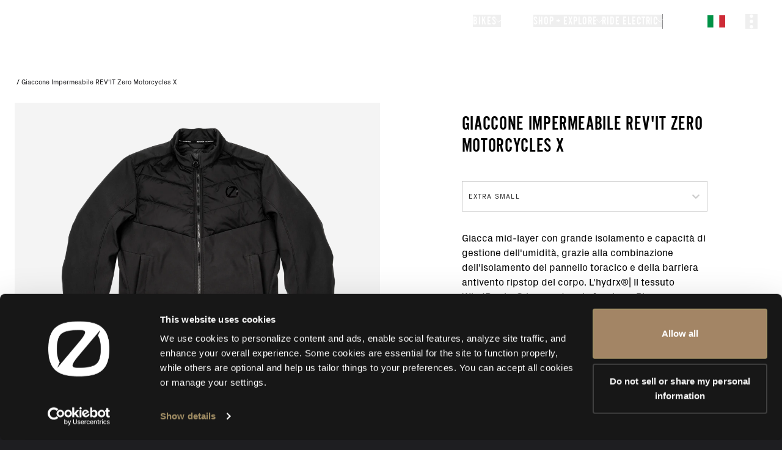

--- FILE ---
content_type: text/html; charset=utf-8
request_url: https://zeromotorcycles.com/it-it/accessories/products/zero-x-revit-storm-jacket
body_size: 62324
content:
<!DOCTYPE html><html lang="it-it"><head><meta charSet="utf-8" data-next-head=""/><meta charSet="utf-8"/><meta name="viewport" content="width=device-width" data-next-head=""/><meta name="viewport" content="width=device-width, initial-scale=1.0, maximum-scale=5.0"/><script async="" defer="" src="https://static.cdn.prismic.io/prismic.js?new=true&amp;repo=zero-cms-disco"></script><script id="hubspot-tracking" type="text/plain" data-cookieconsent="marketing" src="https://js.hs-scripts.com/45669255.js" async=""></script><title data-next-head="">Giaccone Impermeabile Rev&#x27;it Zero Motorcycles X</title><meta name="robots" content="index,follow" data-next-head=""/><meta name="description" content="Giacca mid-layer con grande isolamento e capacità di gestione dell&#x27;umidità, grazie alla combinazione dell&#x27;isolamento del pannello toracico e della barriera antivento ripstop del corpo. L&#x27;hydrx®| Il tessuto WindBarrier® ha una doppia funzione. Blocca com..." data-next-head=""/><meta property="og:title" content="Giaccone Impermeabile Rev&#x27;it Zero Motorcycles X" data-next-head=""/><meta property="og:description" content="Giacca mid-layer con grande isolamento e capacità di gestione dell&#x27;umidità, grazie alla combinazione dell&#x27;isolamento del pannello toracico e della barriera antivento ripstop del corpo. L&#x27;hydrx®| Il tessuto WindBarrier® ha una doppia funzione. Blocca com..." data-next-head=""/><link rel="icon" href="/favicon-32x32.png" type="image/png"/><link rel="preload" href="/_next/static/css/7fdd54c1a103e712.css" as="style"/><link rel="preload" href="/_next/static/css/57a55bc1e29d34b4.css" as="style"/><link rel="preload" href="/_next/static/css/e4ed8411a93bfc99.css" as="style"/><link rel="preload" href="/_next/static/css/ef46db3751d8e999.css" as="style"/><link rel="preload" href="/_next/static/css/b3f5496b5b25e9d8.css" as="style"/><script id="gtm-head" type="text/plain" data-cookieconsent="statistics">(function(w,d,s,l,i){w[l]=w[l]||[];w[l].push({'gtm.start':
              new Date().getTime(),event:'gtm.js'});var f=d.getElementsByTagName(s)[0],
              j=d.createElement(s),dl=l!='dataLayer'?'&l='+l:'';j.async=true;j.src=
              'https://www.googletagmanager.com/gtm.js?id='+i+dl;f.parentNode.insertBefore(j,f);
              })(window,document,'script','dataLayer','GTM-P8F7TJ6');</script><script id="meta-pixel" type="text/plain" data-cookieconsent="marketing">
        !function(f,b,e,v,n,t,s)
      {if(f.fbq)return;n=f.fbq=function(){n.callMethod?
      n.callMethod.apply(n,arguments):n.queue.push(arguments)};
      if(!f._fbq)f._fbq=n;n.push=n;n.loaded=!0;n.version='2.0';
      n.queue=[];t=b.createElement(e);t.async=!0;
      t.src=v;s=b.getElementsByTagName(e)[0];
      s.parentNode.insertBefore(t,s)}(window, document,'script',
      'https://connect.facebook.net/en_US/fbevents.js');
      fbq('init', '719213288167028');
      fbq('track', 'PageView');
      </script><script>
                  window.dataLayer = window.dataLayer || [];
                  window.gtag = window.gtag || function(){ window.dataLayer.push(arguments); };
                </script><link rel="stylesheet" href="/_next/static/css/7fdd54c1a103e712.css" data-n-g=""/><link rel="stylesheet" href="/_next/static/css/57a55bc1e29d34b4.css" data-n-p=""/><link rel="stylesheet" href="/_next/static/css/e4ed8411a93bfc99.css" data-n-p=""/><link rel="stylesheet" href="/_next/static/css/ef46db3751d8e999.css" data-n-p=""/><link rel="stylesheet" href="/_next/static/css/b3f5496b5b25e9d8.css" data-n-p=""/><noscript data-n-css=""></noscript><script defer="" noModule="" src="/_next/static/chunks/polyfills-42372ed130431b0a.js"></script><script id="cookiebot" src="https://consent.cookiebot.com/uc.js" data-cbid="2038e244-2006-49f0-bbd1-1c710779b823" data-blockingmode="auto" data-widget-enabled="false" async="" defer="" data-nscript="beforeInteractive"></script><script src="/_next/static/chunks/webpack-1a246f68dc8d82dc.js" defer=""></script><script src="/_next/static/chunks/framework-3009ee4c253966e4.js" defer=""></script><script src="/_next/static/chunks/main-19e7319c3556b6de.js" defer=""></script><script src="/_next/static/chunks/pages/_app-66deb7fd2233fcca.js" defer=""></script><script src="/_next/static/chunks/98bef5de-b6038ebda8a0e2cb.js" defer=""></script><script src="/_next/static/chunks/a453a474-dd1592000bea8147.js" defer=""></script><script src="/_next/static/chunks/50d3ae47-a76592b22b9141a4.js" defer=""></script><script src="/_next/static/chunks/5db719f2-e8a1f79d86f5b80c.js" defer=""></script><script src="/_next/static/chunks/146b0915-182cbe54cd36e843.js" defer=""></script><script src="/_next/static/chunks/1772-2d8a783b81deabc2.js" defer=""></script><script src="/_next/static/chunks/4022-30782b8cf1bc90d3.js" defer=""></script><script src="/_next/static/chunks/5454-03543eb35013feda.js" defer=""></script><script src="/_next/static/chunks/923-d59fc40d6342fc79.js" defer=""></script><script src="/_next/static/chunks/1034-b4f13636ca49f985.js" defer=""></script><script src="/_next/static/chunks/7030-0023770bd03ce121.js" defer=""></script><script src="/_next/static/chunks/1944-2b91bb78ca907498.js" defer=""></script><script src="/_next/static/chunks/5400-47c8fe3bf5c428d0.js" defer=""></script><script src="/_next/static/chunks/2970-b1f30f97fdae8cc5.js" defer=""></script><script src="/_next/static/chunks/2408-88fcecb5796b59bb.js" defer=""></script><script src="/_next/static/chunks/9493-1865350a86b2e6d4.js" defer=""></script><script src="/_next/static/chunks/9064-48f0c926319b69f1.js" defer=""></script><script src="/_next/static/chunks/789-064901a9a04cae60.js" defer=""></script><script src="/_next/static/chunks/pages/accessories/products/%5Bpid%5D-e7c90a206f6dd9ea.js" defer=""></script><script src="/_next/static/yOBE-3hFiUCL9MAyzX71X/_buildManifest.js" defer=""></script><script src="/_next/static/yOBE-3hFiUCL9MAyzX71X/_ssgManifest.js" defer=""></script></head><body style="background:#1E1E21"><noscript><iframe src="https://www.googletagmanager.com/ns.html?id=GTM-P8F7TJ6"
        height="0" width="0" style="display:none;visibility:hidden"></iframe></noscript><noscript><img height="1" width="1" style="display:none" src="https://www.facebook.com/tr?id=719213288167028&amp;ev=PageView&amp;noscript=1"/></noscript><link rel="preload" as="image" href="https://d29sx7s964xey6.cloudfront.net/8a1095e0-5e79-4171-9792-4f86c632f9d4_FLAG_it-it.png?auto=compress,format"/><link rel="preload" as="image" href="https://cdn.shopify.com/s/files/1/0623/8561/9137/files/11-08199-X__Garage_ZeroMotorcyclesStormJacket_4061-CM_1024x1024.png?v=1686730216"/><link rel="preload" as="image" href="https://cdn.shopify.com/s/files/1/0623/8561/9137/products/StreetBackpack_1024x1024.png?v=1681813240"/><link rel="preload" as="image" href="https://cdn.shopify.com/s/files/1/0623/8561/9137/files/IMG_1442_colcorr_web_1024x1024.png?v=1754919073"/><div id="__next"><div class="Layout_skip-to-main__container__X6VlI"><button class="Layout_skip-to-main__fXC9L">Skip to main content</button></div><style>
    #nprogress {
      pointer-events: none;
    }
    #nprogress .bar {
      background: #000000;
      position: fixed;
      z-index: 9999;
      top: 0;
      left: 0;
      width: 100%;
      height: 3px;
    }
    #nprogress .peg {
      display: block;
      position: absolute;
      right: 0px;
      width: 100px;
      height: 100%;
      box-shadow: 0 0 10px #000000, 0 0 5px #000000;
      opacity: 1;
      -webkit-transform: rotate(3deg) translate(0px, -4px);
      -ms-transform: rotate(3deg) translate(0px, -4px);
      transform: rotate(3deg) translate(0px, -4px);
    }
    #nprogress .spinner {
      display: block;
      position: fixed;
      z-index: 1031;
      top: 15px;
      right: 15px;
    }
    #nprogress .spinner-icon {
      width: 18px;
      height: 18px;
      box-sizing: border-box;
      border: solid 2px transparent;
      border-top-color: #000000;
      border-left-color: #000000;
      border-radius: 50%;
      -webkit-animation: nprogresss-spinner 400ms linear infinite;
      animation: nprogress-spinner 400ms linear infinite;
    }
    .nprogress-custom-parent {
      overflow: hidden;
      position: relative;
    }
    .nprogress-custom-parent #nprogress .spinner,
    .nprogress-custom-parent #nprogress .bar {
      position: absolute;
    }
    @-webkit-keyframes nprogress-spinner {
      0% {
        -webkit-transform: rotate(0deg);
      }
      100% {
        -webkit-transform: rotate(360deg);
      }
    }
    @keyframes nprogress-spinner {
      0% {
        transform: rotate(0deg);
      }
      100% {
        transform: rotate(360deg);
      }
    }
  </style><div class="Navigation_nav-container__7TfWD"><div id="scroll-proxy" class="ScrollProxy_scrollProxy__sE5oq h-0"><div class="NavBar_nav-bar__0V43I"><a class="Link_link__s0GAk NavBar_nav-bar__logo__KRELz" tabindex="0" aria-label="return home" href="/it-it"><svg xmlns="http://www.w3.org/2000/svg" viewBox="0 0 596.3 535.4" class="h-4 fill-white" aria-hidden="true"><path d="M520.4 66.1c-10.1-9.1-21.2-16.9-33.3-23.5-48.3-26.5-112.5-35-189-35C119.6 7.6 8.4 53.7 8.4 267.7c0 99.3 23.9 162.5 67.4 201.7 10.1 9.1 21.2 16.9 33.3 23.5 48.3 26.5 112.5 35 189 35 178.6 0 289.7-46.1 289.7-260.2.1-99.3-23.9-162.5-67.4-201.6m-392 340.7-30.1 35.9c-.9 1-2.5 0-2-1.2l20.8-48c-4.7-6.9-8.8-14.8-12.3-24C95 344 90 309.7 90 267.7s5-76.2 14.7-101.7c7.4-19.3 17.3-33.3 31.1-43.8 29.5-22.6 81.1-33.1 162.3-33.1 65 0 88.7 8.3 8.3 106.4zm363.1-37.4c-7.4 19.3-17.3 33.3-31.1 43.8-29.5 22.6-81.1 33.1-162.3 33.1-65 0-88.7-8.3-8.3-106.4l178.1-211.2L498 92.8c.9-1 2.5 0 2 1.2l-20.8 48c4.7 6.9 8.8 14.8 12.3 24 9.8 25.5 14.7 59.7 14.7 101.7.1 42-4.9 76.3-14.7 101.7"></path></svg></a><div id="nav-bar-options" class="NavBar_nav-bar__options__k8A__"><ul class="NavBar_desktop-dropdowns__5D2nY"><li><button id="desktop-dropdown-bikes" class="NavBar_desktop-dropdowns__button__5f1ff" aria-expanded="false" aria-controls="nav-bike-modal-button-0-desktop"><div class="NavBar_desktop-dropdowns__button_standard__e6Tso"><h6>Bikes</h6><svg xmlns="http://www.w3.org/2000/svg" width="7" height="12" fill="none"><path stroke="#fff" stroke-linecap="square" stroke-linejoin="round" d="m1 1 5 5-5 5"></path></svg></div></button></li><li><a id="desktop-dropdown-stories" class="Link_link__s0GAk NavBar_desktop-dropdowns__link__cTkky" tabindex="0" href="/it-it/stories">Stories</a></li><li><button id="desktop-dropdown-accessories" class="NavBar_desktop-dropdowns__button__5f1ff" aria-expanded="false" aria-controls="nav-accessories-0-desktop"><div class="NavBar_desktop-dropdowns__button_standard__e6Tso"><h6>Shop + Explore</h6><svg xmlns="http://www.w3.org/2000/svg" width="7" height="12" fill="none"><path stroke="#fff" stroke-linecap="square" stroke-linejoin="round" d="m1 1 5 5-5 5"></path></svg></div></button></li><li><button id="desktop-dropdown-re" class="NavBar_desktop-dropdowns__button__5f1ff" aria-expanded="false" aria-controls="nav-re-modal-index-desktop"><div class="NavBar_desktop-dropdowns__button_standard__e6Tso"><h6>Ride Electric</h6><svg xmlns="http://www.w3.org/2000/svg" width="7" height="12" fill="none"><path stroke="#fff" stroke-linecap="square" stroke-linejoin="round" d="m1 1 5 5-5 5"></path></svg></div></button></li><li class="NavBar_desktop-dropdowns__divider__clxeT"></li></ul><div class="hidden"><div class="z-30 NavBar_nav-bar__locale-selector__hnSz4" data-body-scroll-lock-ignore="true"><style data-emotion="css b62m3t-container">.css-b62m3t-container{position:relative;box-sizing:border-box;}</style><div class="css-b62m3t-container" id="nav-language-selector"><style data-emotion="css 7pg0cj-a11yText">.css-7pg0cj-a11yText{z-index:9999;border:0;clip:rect(1px, 1px, 1px, 1px);height:1px;width:1px;position:absolute;overflow:hidden;padding:0;white-space:nowrap;}</style><span id="react-select-language-selector-live-region" class="css-7pg0cj-a11yText"></span><span aria-live="polite" aria-atomic="false" aria-relevant="additions text" role="log" class="css-7pg0cj-a11yText"></span><style data-emotion="css 17384xn-control">.css-17384xn-control{-webkit-align-items:center;-webkit-box-align:center;-ms-flex-align:center;align-items:center;cursor:pointer;display:-webkit-box;display:-webkit-flex;display:-ms-flexbox;display:flex;-webkit-box-flex-wrap:wrap;-webkit-flex-wrap:wrap;-ms-flex-wrap:wrap;flex-wrap:wrap;-webkit-box-pack:justify;-webkit-justify-content:space-between;justify-content:space-between;min-height:38px;outline:none;position:relative;-webkit-transition:background .2s ease;transition:background .2s ease;background-color:transparent;border-color:hsl(0, 0%, 80%);border-radius:2px;border-style:solid;border-width:1px;box-shadow:none;box-sizing:border-box;border:none;color:black;}.css-17384xn-control:hover{border-color:hsl(0, 0%, 70%);}</style><div class="css-17384xn-control"><style data-emotion="css 2ut96b">.css-2ut96b{-webkit-align-items:center;-webkit-box-align:center;-ms-flex-align:center;align-items:center;display:-webkit-box;display:-webkit-flex;display:-ms-flexbox;display:flex;-webkit-flex:1;-ms-flex:1;flex:1;-webkit-box-flex-wrap:wrap;-webkit-flex-wrap:wrap;-ms-flex-wrap:wrap;flex-wrap:wrap;-webkit-overflow-scrolling:touch;position:relative;overflow:hidden;padding:0;box-sizing:border-box;background-color:transparent;border:none;outline:none;box-shadow:none;-webkit-flex-direction:row;-ms-flex-direction:row;flex-direction:row;-webkit-box-pack:start;-ms-flex-pack:start;-webkit-justify-content:flex-start;justify-content:flex-start;}</style><div class="css-2ut96b"><div><div style="label:singleValue;grid-area:1 / 1 / 2 / 3;max-width:100%;overflow:hidden;text-overflow:ellipsis;white-space:nowrap;color:hsl(0, 0%, 20%);margin-left:2px;margin-right:2px;box-sizing:border-box;background-color:transparent;border:none;outline:none;box-shadow:none;display:flex;flex-direction:row;align-items:center;justify-content:flex-end;width:100%;padding-left:5px"><img class="NavBar_nav-bar__locale-selector__image__6sZj1" src="https://d29sx7s964xey6.cloudfront.net/8a1095e0-5e79-4171-9792-4f86c632f9d4_FLAG_it-it.png?auto=compress,format" alt="Italia"/><svg xmlns="http://www.w3.org/2000/svg" viewBox="0 0 10 10" aria-hidden="true" class="fill-white ml-[4px] mr-[10px] w-[14px] pr-[2px]"><path d="M10 3.57 5.31 7.882A.46.46 0 0 1 5 8a.46.46 0 0 1-.31-.118L0 3.57.62 3 5 7.028 9.38 3z"></path></svg></div></div><style data-emotion="css 1hac4vs-dummyInput">.css-1hac4vs-dummyInput{background:0;border:0;caret-color:transparent;font-size:inherit;grid-area:1/1/2/3;outline:0;padding:0;width:1px;color:transparent;left:-100px;opacity:0;position:relative;-webkit-transform:scale(.01);-moz-transform:scale(.01);-ms-transform:scale(.01);transform:scale(.01);}</style><input id="nav-input-language-selector" tabindex="0" inputMode="none" aria-autocomplete="list" aria-expanded="false" aria-haspopup="true" aria-label="Select your locale" role="combobox" aria-activedescendant="" aria-readonly="true" class="css-1hac4vs-dummyInput" value=""/></div><style data-emotion="css 1hyfx7x">.css-1hyfx7x{display:none;}</style><div class="css-1hyfx7x"><span class="css-1hyfx7x"></span><style data-emotion="css 1xc3v61-indicatorContainer">.css-1xc3v61-indicatorContainer{display:-webkit-box;display:-webkit-flex;display:-ms-flexbox;display:flex;-webkit-transition:color 150ms;transition:color 150ms;color:hsl(0, 0%, 80%);padding:8px;box-sizing:border-box;}.css-1xc3v61-indicatorContainer:hover{color:hsl(0, 0%, 60%);}</style><div class="css-1xc3v61-indicatorContainer" aria-hidden="true"><style data-emotion="css 8mmkcg">.css-8mmkcg{display:inline-block;fill:currentColor;line-height:1;stroke:currentColor;stroke-width:0;}</style><svg height="20" width="20" viewBox="0 0 20 20" aria-hidden="true" focusable="false" class="css-8mmkcg"><path d="M4.516 7.548c0.436-0.446 1.043-0.481 1.576 0l3.908 3.747 3.908-3.747c0.533-0.481 1.141-0.446 1.574 0 0.436 0.445 0.408 1.197 0 1.615-0.406 0.418-4.695 4.502-4.695 4.502-0.217 0.223-0.502 0.335-0.787 0.335s-0.57-0.112-0.789-0.335c0 0-4.287-4.084-4.695-4.502s-0.436-1.17 0-1.615z"></path></svg></div></div></div></div></div></div><a id="dealer-locator-icon-globe" class="Link_link__s0GAk NavBar_nav-bar__dealer-locator-globe__QrJKu" tabindex="0" aria-label="Dealer Locator" href="/it-it/dealer-locator"><div class="NavBar_nav-bar__dealer-locator-globe__mobile__y92p3"><svg xmlns="http://www.w3.org/2000/svg" width="30" height="30" viewBox="0 0 30 30" fill="none" class="pointer-events-none scale-[1.1]"><path fill-rule="evenodd" clip-rule="evenodd" d="M6.37173 18.1102C6.16819 18.0283 6.05141 17.9575 5.99405 17.9094C5.98075 17.8983 5.97342 17.8909 5.97013 17.8872C5.96882 17.8854 5.96802 17.8845 5.96795 17.8845C5.96787 17.8845 5.96852 17.8854 5.97013 17.8872C5.97735 17.8971 6 17.9345 6 18H5C5 18.3106 5.18438 18.5356 5.35181 18.6759C5.52392 18.8201 5.74968 18.9378 5.99844 19.0379C6.50021 19.2398 7.2044 19.4123 8.05384 19.5539C8.90917 19.6965 9.91782 19.8085 11.0214 19.8847C12.0721 19.9572 13.1931 19.9962 14.3267 19.9998L13.7464 18.9947C12.8337 18.9818 11.9376 18.9455 11.0903 18.8871C10.01 18.8125 9.03436 18.7035 8.21824 18.5675C7.39622 18.4305 6.77455 18.2723 6.37173 18.1102ZM15.2536 18.9947L14.6733 19.9998C15.8069 19.9962 16.9279 19.9572 17.9786 19.8847C19.0822 19.8085 20.0908 19.6965 20.9462 19.5539C21.7956 19.4123 22.4998 19.2398 23.0016 19.0379C23.2503 18.9378 23.4761 18.8201 23.6482 18.6759C23.8156 18.5356 24 18.3106 24 18H23C23 17.9345 23.0227 17.8971 23.0299 17.8872C23.0315 17.8854 23.0321 17.8845 23.0321 17.8845C23.032 17.8845 23.0312 17.8854 23.0299 17.8872C23.0266 17.8909 23.0193 17.8983 23.0059 17.9094C22.9486 17.9575 22.8318 18.0283 22.6283 18.1102C22.2255 18.2723 21.6038 18.4305 20.7818 18.5675C19.9656 18.7035 18.99 18.8125 17.9097 18.8871C17.0624 18.9455 16.1663 18.9818 15.2536 18.9947Z" fill="white"></path><path fill-rule="evenodd" clip-rule="evenodd" d="M14.5 20.3L14 19.434V23.995C12.0981 23.9571 10.3154 23.704 8.99231 23.2905C8.27356 23.0659 7.72672 22.8084 7.33992 22.5439C6.94909 22.2768 6.75388 22.0251 6.67788 21.8236L5.74219 22.1764C5.9162 22.6379 6.2874 23.0357 6.77556 23.3695C7.26776 23.706 7.91249 24.0008 8.69403 24.245C10.135 24.6953 12.0236 24.9573 14 24.9952V27.5H15V24.9952C16.9765 24.9573 18.865 24.6953 20.306 24.245C21.0876 24.0008 21.7323 23.706 22.2245 23.3695C22.7126 23.0357 23.0839 22.6379 23.2579 22.1764L22.3222 21.8236C22.2462 22.0251 22.051 22.2768 21.6601 22.5439C21.2733 22.8084 20.7265 23.0659 20.0077 23.2905C18.6846 23.704 16.902 23.9571 15 23.995V19.434L14.5 20.3Z" fill="white"></path><mask id="path-3-inside-1_411_3" fill="white"><path fill-rule="evenodd" clip-rule="evenodd" d="M19.5 6.25C19.5 7.08107 19.2972 7.86478 18.9385 8.55437L14.5 18.3875L10.0616 8.55452C9.70279 7.8649 9.5 7.08113 9.5 6.25C9.5 3.48858 11.7386 1.25 14.5 1.25C17.2614 1.25 19.5 3.48858 19.5 6.25ZM14.5 8.74999C15.8807 8.74999 17 7.6307 17 6.24999C17 4.86928 15.8807 3.74999 14.5 3.74999C13.1193 3.74999 12 4.86928 12 6.24999C12 7.6307 13.1193 8.74999 14.5 8.74999Z"></path></mask><path fill-rule="evenodd" clip-rule="evenodd" d="M19.5 6.25C19.5 7.08107 19.2972 7.86478 18.9385 8.55437L14.5 18.3875L10.0616 8.55452C9.70279 7.8649 9.5 7.08113 9.5 6.25C9.5 3.48858 11.7386 1.25 14.5 1.25C17.2614 1.25 19.5 3.48858 19.5 6.25ZM14.5 8.74999C15.8807 8.74999 17 7.6307 17 6.24999C17 4.86928 15.8807 3.74999 14.5 3.74999C13.1193 3.74999 12 4.86928 12 6.24999C12 7.6307 13.1193 8.74999 14.5 8.74999Z" fill="white"></path><path d="M18.9385 8.55437L17.8296 7.97747L17.8135 8.00837L17.7992 8.04011L18.9385 8.55437ZM14.5 18.3875L13.3607 18.9017L14.5 21.4258L15.6393 18.9017L14.5 18.3875ZM10.0616 8.55452L11.2009 8.04026L11.1866 8.0085L11.1705 7.97759L10.0616 8.55452ZM20.0474 9.13127C20.4966 8.26774 20.75 7.28662 20.75 6.25H18.25C18.25 6.87552 18.0978 7.46183 17.8296 7.97747L20.0474 9.13127ZM15.6393 18.9017L20.0778 9.06864L17.7992 8.04011L13.3607 17.8732L15.6393 18.9017ZM8.92228 9.06879L13.3607 18.9017L15.6393 17.8732L11.2009 8.04026L8.92228 9.06879ZM8.25 6.25C8.25 7.2867 8.50339 8.26788 8.9527 9.13146L11.1705 7.97759C10.9022 7.46192 10.75 6.87556 10.75 6.25H8.25ZM14.5 1.19209e-07C11.0482 1.19209e-07 8.25 2.79822 8.25 6.25H10.75C10.75 4.17893 12.4289 2.5 14.5 2.5V1.19209e-07ZM20.75 6.25C20.75 2.79822 17.9518 1.19209e-07 14.5 1.19209e-07V2.5C16.5711 2.5 18.25 4.17893 18.25 6.25H20.75ZM15.75 6.24999C15.75 6.94035 15.1903 7.49999 14.5 7.49999V9.99999C16.5711 9.99999 18.25 8.32106 18.25 6.24999H15.75ZM14.5 4.99999C15.1903 4.99999 15.75 5.55963 15.75 6.24999H18.25C18.25 4.17892 16.5711 2.49999 14.5 2.49999V4.99999ZM13.25 6.24999C13.25 5.55963 13.8096 4.99999 14.5 4.99999V2.49999C12.4289 2.49999 10.75 4.17892 10.75 6.24999H13.25ZM14.5 7.49999C13.8096 7.49999 13.25 6.94035 13.25 6.24999H10.75C10.75 8.32106 12.4289 9.99999 14.5 9.99999V7.49999Z" fill="white" mask="url(#path-3-inside-1_411_3)"></path><path fill-rule="evenodd" clip-rule="evenodd" d="M10.2078 12.5227C9.76403 13.4797 9.43248 14.5794 9.23008 15.7584C8.90972 17.6245 8.92417 19.6224 9.27178 21.4738C9.61867 23.3214 10.2854 24.9583 11.2033 26.136C12.1215 27.3142 13.2821 28.0141 14.5372 27.9999C15.791 27.9856 16.9437 27.2608 17.8517 26.0645C18.7599 24.8678 19.4148 23.2174 19.7487 21.3624C20.0832 19.5038 20.0838 17.5057 19.7503 15.6466C19.5426 14.4888 19.2335 13.42 18.8066 12.4868L18.2361 13.7508C18.4551 14.3802 18.6316 15.0738 18.766 15.8231C19.0785 17.5654 19.078 19.4436 18.7645 21.1853C18.4504 22.9305 17.8434 24.4212 17.0551 25.4599C16.2665 26.499 15.3745 26.9903 14.5258 26.9999C13.6785 27.0095 12.7859 26.5399 11.9921 25.5213C11.1979 24.5023 10.5809 23.0269 10.2546 21.2893C9.92906 19.5554 9.9153 17.6773 10.2157 15.9276C10.3479 15.1575 10.537 14.4349 10.7738 13.7768L10.2078 12.5227ZM17.6398 11.1893L17.1214 11.5819C17.1929 11.6764 17.2624 11.7742 17.33 11.8755L17.6398 11.1893ZM11.8944 11.6077C11.8232 11.7042 11.7535 11.8044 11.6855 11.9082L11.3777 11.2266L11.8944 11.6077Z" fill="white"></path><path fill-rule="evenodd" clip-rule="evenodd" d="M9.31334 10.5408C7.89646 11.4641 6.74435 12.754 5.98659 14.2843C5.02593 16.2243 4.75669 18.4343 5.22345 20.5482C5.69022 22.6622 6.86499 24.5533 8.55324 25.9084C10.2415 27.2636 12.3419 28.0015 14.5068 27.9999C16.6717 27.9984 18.7711 27.2575 20.4574 25.8999C22.1437 24.5424 23.3157 22.6496 23.7795 20.535C24.2432 18.4204 23.9708 16.2108 23.0074 14.2721C22.2492 12.7465 21.0989 11.4606 19.6852 10.5398L19.2684 11.4634C20.4743 12.2806 21.4567 13.3988 22.1119 14.7172C22.9739 16.4518 23.2176 18.4287 22.8027 20.3208C22.3878 22.2128 21.3391 23.9063 19.8303 25.121C18.3215 26.3356 16.4431 26.9986 14.5061 26.9999C12.5691 27.0013 10.6898 26.3411 9.17921 25.1286C7.66868 23.9161 6.61757 22.224 6.19993 20.3326C5.7823 18.4412 6.0232 16.4639 6.88274 14.728C7.53757 13.4056 8.52154 12.2838 9.73018 11.4644L9.31334 10.5408Z" fill="white"></path><path fill-rule="evenodd" clip-rule="evenodd" d="M10.6489 13.5H6.5V14.5H11.1002L10.6489 13.5ZM12.5 13.5V13.7121L12.4042 13.5H12.5Z" fill="white"></path><path fill-rule="evenodd" clip-rule="evenodd" d="M22.5 14.5H17.898L18.3493 13.5H22.5V14.5ZM16.5965 13.5H16.5V13.7137L16.5965 13.5Z" fill="white"></path></svg></div><div class="NavBar_nav-bar__dealer-locator-globe__desktop__XsmBB"><svg xmlns="http://www.w3.org/2000/svg" width="30" height="30" viewBox="0 0 30 30" fill="none" class="pointer-events-none scale-[1.1]" aria-hidden="true"><mask id="path-1-inside-1_415_366" fill="white"><path fill-rule="evenodd" clip-rule="evenodd" d="M19.5 6.25C19.5 7.08107 19.2972 7.86478 18.9385 8.55437L14.5 18.3875L10.0616 8.55452C9.70279 7.8649 9.5 7.08113 9.5 6.25C9.5 3.48858 11.7386 1.25 14.5 1.25C17.2614 1.25 19.5 3.48858 19.5 6.25ZM14.5 8.74999C15.8807 8.74999 17 7.6307 17 6.24999C17 4.86928 15.8807 3.74999 14.5 3.74999C13.1193 3.74999 12 4.86928 12 6.24999C12 7.6307 13.1193 8.74999 14.5 8.74999Z"></path></mask><path fill-rule="evenodd" clip-rule="evenodd" d="M19.5 6.25C19.5 7.08107 19.2972 7.86478 18.9385 8.55437L14.5 18.3875L10.0616 8.55452C9.70279 7.8649 9.5 7.08113 9.5 6.25C9.5 3.48858 11.7386 1.25 14.5 1.25C17.2614 1.25 19.5 3.48858 19.5 6.25ZM14.5 8.74999C15.8807 8.74999 17 7.6307 17 6.24999C17 4.86928 15.8807 3.74999 14.5 3.74999C13.1193 3.74999 12 4.86928 12 6.24999C12 7.6307 13.1193 8.74999 14.5 8.74999Z" fill="white"></path><path d="M18.9385 8.55437L17.8296 7.97747L17.8135 8.00837L17.7992 8.04011L18.9385 8.55437ZM14.5 18.3875L13.3607 18.9017L14.5 21.4258L15.6393 18.9017L14.5 18.3875ZM10.0616 8.55452L11.2009 8.04026L11.1866 8.0085L11.1705 7.97759L10.0616 8.55452ZM20.0474 9.13127C20.4966 8.26774 20.75 7.28662 20.75 6.25H18.25C18.25 6.87552 18.0978 7.46183 17.8296 7.97747L20.0474 9.13127ZM15.6393 18.9017L20.0778 9.06864L17.7992 8.04011L13.3607 17.8732L15.6393 18.9017ZM8.92228 9.06879L13.3607 18.9017L15.6393 17.8732L11.2009 8.04026L8.92228 9.06879ZM8.25 6.25C8.25 7.2867 8.50339 8.26788 8.9527 9.13146L11.1705 7.97759C10.9022 7.46192 10.75 6.87556 10.75 6.25H8.25ZM14.5 1.19209e-07C11.0482 1.19209e-07 8.25 2.79822 8.25 6.25H10.75C10.75 4.17893 12.4289 2.5 14.5 2.5V1.19209e-07ZM20.75 6.25C20.75 2.79822 17.9518 1.19209e-07 14.5 1.19209e-07V2.5C16.5711 2.5 18.25 4.17893 18.25 6.25H20.75ZM15.75 6.24999C15.75 6.94035 15.1903 7.49999 14.5 7.49999V9.99999C16.5711 9.99999 18.25 8.32106 18.25 6.24999H15.75ZM14.5 4.99999C15.1903 4.99999 15.75 5.55963 15.75 6.24999H18.25C18.25 4.17892 16.5711 2.49999 14.5 2.49999V4.99999ZM13.25 6.24999C13.25 5.55963 13.8096 4.99999 14.5 4.99999V2.49999C12.4289 2.49999 10.75 4.17892 10.75 6.24999H13.25ZM14.5 7.49999C13.8096 7.49999 13.25 6.94035 13.25 6.24999H10.75C10.75 8.32106 12.4289 9.99999 14.5 9.99999V7.49999Z" fill="white" mask="url(#path-1-inside-1_415_366)"></path><path d="M23.7 20.75C23.7 22.8211 19.581 24.5 14.5 24.5C9.41897 24.5 5.29999 22.8211 5.29999 20.75" stroke="white"></path><path d="M24 18.5C24 19.3284 19.7467 20 14.5 20C9.25329 20 5 19.3284 5 18.5" stroke="white"></path><path fill-rule="evenodd" clip-rule="evenodd" d="M19.6849 11.1437C20.8929 11.9951 21.88 13.1362 22.5489 14.4732C23.4689 16.3122 23.7315 18.4108 23.2929 20.4198C22.8543 22.4288 21.741 24.227 20.1382 25.5152C18.5354 26.8034 16.5398 27.5038 14.4835 27.5001C12.4272 27.4963 10.4342 26.7885 8.83611 25.4944C7.23806 24.2003 6.13135 22.398 5.70013 20.3874C5.26891 18.3768 5.5392 16.2792 6.46601 14.4436C7.1344 13.1199 8.11516 11.9899 9.31296 11.1452L8.89467 10.2187C7.49193 11.1682 6.34519 12.4642 5.57335 13.9929C4.54355 16.0325 4.24323 18.3631 4.72237 20.5971C5.2015 22.8311 6.43118 24.8337 8.20679 26.2715C9.9824 27.7094 12.1968 28.4959 14.4816 28.5001C16.7664 28.5043 18.9837 27.7259 20.7646 26.2946C22.5455 24.8633 23.7825 22.8653 24.2699 20.6331C24.7572 18.4009 24.4655 16.0691 23.4432 14.0258C22.671 12.4824 21.5173 11.1739 20.1032 10.2173L19.6849 11.1437Z" fill="white"></path><path fill-rule="evenodd" clip-rule="evenodd" d="M17.9437 15H23V14H18.3952L17.9437 15ZM16.4751 14H12.5221L12.9736 15H16.0236L16.4751 14ZM6 14H10.602L11.0535 15H6V14Z" fill="white"></path><path id="seven" fill="white" fill-rule="evenodd" clip-rule="evenodd" d="M19.2634 12.0773C19.849 12.7821 20.3681 13.639 20.7346 14.5509C21.474 16.3906 21.6869 18.4971 21.333 20.5152C20.979 22.5338 20.083 24.3226 18.8137 25.5925C17.6925 26.7142 16.344 27.3686 14.9522 27.5023L15.0478 28.4977C16.6939 28.3396 18.2528 27.5683 19.521 26.2995C20.9526 24.8671 21.9329 22.8837 22.318 20.688C22.7031 18.4918 22.4735 16.1959 21.6625 14.1779C21.2 13.0271 20.5188 11.9555 19.7492 11.1128L19.6635 11.191L19.2634 12.0773Z"></path><path id="five" fill="white" fill-rule="evenodd" clip-rule="evenodd" d="M16.4978 18.2023C16.5062 18.9916 16.4905 19.7876 16.4502 20.5708C16.3426 22.6604 16.067 24.5106 15.6792 25.8183C15.5188 26.3594 15.3479 26.7776 15.1781 27.0759C15.0021 27.3853 14.8574 27.5124 14.7769 27.5526L15.2232 28.4474C15.5654 28.2767 15.8332 27.9467 16.0473 27.5704C16.2677 27.183 16.4647 26.6869 16.638 26.1026C17.0563 24.6919 17.339 22.7562 17.4489 20.6223C17.5254 19.1363 17.5155 17.6058 17.4228 16.1537L16.4978 18.2023Z"></path><path id="three" fill="white" fill-rule="evenodd" clip-rule="evenodd" d="M9.78076 12.1812C9.49481 12.7975 9.25087 13.4777 9.05477 14.2079C8.52159 16.1932 8.36794 18.4516 8.61461 20.6139C8.86086 22.7726 9.49535 24.7392 10.4389 26.1757C11.3789 27.6068 12.6223 28.4952 13.9983 28.5L14.0017 27.5C13.0887 27.4968 12.1136 26.9038 11.2747 25.6267C10.4394 24.3549 9.84192 22.5497 9.60816 20.5005C9.37481 18.455 9.52204 16.3235 10.0205 14.4672C10.1175 14.1063 10.2263 13.7609 10.3458 13.4327L9.78076 12.1812Z"></path><path id="one" fill="white" fill-rule="evenodd" clip-rule="evenodd" d="M8.89467 10.2188C7.49193 11.1682 6.34519 12.4642 5.57335 13.9929C4.54355 16.0325 4.24323 18.3631 4.72237 20.5971C5.2015 22.8311 6.43118 24.8337 8.20679 26.2715C9.9824 27.7094 12.1968 28.4959 14.4816 28.5001L14.4835 27.5001C12.4272 27.4963 10.4342 26.7885 8.83611 25.4944C7.23806 24.2003 6.13135 22.398 5.70013 20.3874C5.26891 18.3768 5.5392 16.2792 6.46601 14.4436C7.1344 13.1199 8.11516 11.9899 9.31296 11.1452L8.89467 10.2188Z"></path><path id="position8" class="hidden" fill-rule="evenodd" clip-rule="evenodd" d="M19.6849 11.1437C20.8929 11.9951 21.88 13.1362 22.5489 14.4732C23.4689 16.3122 23.7315 18.4108 23.2929 20.4198C22.8543 22.4287 21.7409 24.227 20.1381 25.5151C18.6312 26.7264 16.7769 27.418 14.8514 27.4932L14.8905 28.4925C17.0299 28.4089 19.0902 27.6404 20.7646 26.2946C22.5455 24.8633 23.7825 22.8653 24.2699 20.6331C24.7572 18.4008 24.4655 16.0691 23.4432 14.0257C22.671 12.4824 21.5173 11.1739 20.1032 10.2173L19.6849 11.1437Z"></path><path id="position7" class="hidden" fill-rule="evenodd" clip-rule="evenodd" d="M19.2634 12.0773C19.849 12.7821 20.3681 13.639 20.7346 14.5509C21.474 16.3906 21.6869 18.4971 21.333 20.5152C20.979 22.5338 20.083 24.3226 18.8137 25.5925C17.6925 26.7142 16.344 27.3686 14.9522 27.5023L15.0478 28.4977C16.6939 28.3396 18.2528 27.5683 19.521 26.2995C20.9526 24.8671 21.9329 22.8837 22.318 20.688C22.7031 18.4918 22.4735 16.1959 21.6625 14.1779C21.2 13.0271 20.5188 11.9555 19.7492 11.1128L19.6635 11.191L19.2634 12.0773Z"></path><path id="position6" class="hidden" fill-rule="evenodd" clip-rule="evenodd" d="M18.6444 13.4481C18.7662 13.7879 18.8789 14.1457 18.9732 14.4906C19.4819 16.351 19.6289 18.4841 19.385 20.5284C19.1406 22.5762 18.523 24.3775 17.6619 25.6438C16.8383 26.8549 15.8827 27.4515 14.973 27.5008L15.0271 28.4993C16.3568 28.4273 17.5614 27.5698 18.4888 26.2062C19.4629 24.7737 20.12 22.8079 20.3779 20.6469C20.6362 18.4825 20.4825 16.2191 19.9378 14.2268C19.7491 13.5369 19.4888 12.7868 19.2141 12.1908L19.2116 12.1919L18.6444 13.4481Z"></path><path id="position5" class="hidden" fill-rule="evenodd" clip-rule="evenodd" d="M16.4978 18.2023C16.5062 18.9916 16.4905 19.7876 16.4502 20.5708C16.3426 22.6604 16.067 24.5106 15.6792 25.8183C15.5188 26.3594 15.3479 26.7776 15.1781 27.0759C15.0021 27.3853 14.8574 27.5124 14.7769 27.5526L15.2232 28.4474C15.5654 28.2767 15.8332 27.9467 16.0473 27.5704C16.2677 27.183 16.4647 26.6869 16.638 26.1026C17.0563 24.6919 17.339 22.7562 17.4489 20.6223C17.5254 19.1363 17.5155 17.6058 17.4228 16.1537L16.4978 18.2023Z"></path><path id="position4" class="hidden" fill-rule="evenodd" clip-rule="evenodd" d="M11.595 16.1992C11.4781 17.6386 11.4683 19.1516 11.5701 20.6197C11.7181 22.7538 12.095 24.692 12.6536 26.1051C12.9324 26.8104 13.2587 27.3911 13.632 27.8035C14.0048 28.2154 14.4673 28.503 15.0029 28.4999L14.9971 27.5C14.8485 27.5008 14.637 27.4237 14.3734 27.1325C14.1103 26.8418 13.838 26.3812 13.5836 25.7375C13.0756 24.4524 12.7116 22.6243 12.5677 20.5505C12.514 19.7765 12.4925 18.9895 12.5023 18.2087L11.595 16.1992Z"></path><path id="position3" class="hidden" fill-rule="evenodd" clip-rule="evenodd" d="M9.78076 12.1812C9.49481 12.7975 9.25087 13.4777 9.05477 14.2079C8.52159 16.1932 8.36794 18.4516 8.61461 20.6139C8.86086 22.7726 9.49535 24.7392 10.4389 26.1757C11.3789 27.6068 12.6223 28.4952 13.9983 28.5L14.0017 27.5C13.0887 27.4968 12.1136 26.9038 11.2747 25.6267C10.4394 24.3549 9.84192 22.5497 9.60816 20.5005C9.37481 18.455 9.52204 16.3235 10.0205 14.4672C10.1175 14.1063 10.2263 13.7609 10.3458 13.4327L9.78076 12.1812Z"></path><path id="position2" class="hidden" fill-rule="evenodd" clip-rule="evenodd" d="M9.21944 10.938C8.41157 11.8203 7.75234 12.9178 7.28471 14.1616C6.53078 16.1668 6.31304 18.4498 6.66219 20.6361C7.01118 22.8212 7.90976 24.8023 9.23148 26.2396C10.5557 27.6797 12.2358 28.4956 13.9988 28.5L14.0012 27.5C12.5596 27.4964 11.1338 26.8309 9.96757 25.5627C8.79886 24.2918 7.97271 22.501 7.64968 20.4783C7.32682 18.4568 7.5303 16.3498 8.22073 14.5135C8.59032 13.5305 9.08541 12.6621 9.67284 11.9421L9.21944 10.938Z"></path><path id="position1" class="hidden" fill-rule="evenodd" clip-rule="evenodd" d="M8.89467 10.2188C7.49193 11.1682 6.34519 12.4642 5.57335 13.9929C4.54355 16.0325 4.24323 18.3631 4.72237 20.5971C5.2015 22.8311 6.43118 24.8337 8.20679 26.2715C9.9824 27.7094 12.1968 28.4959 14.4816 28.5001L14.4835 27.5001C12.4272 27.4963 10.4342 26.7885 8.83611 25.4944C7.23806 24.2003 6.13135 22.398 5.70013 20.3874C5.26891 18.3768 5.5392 16.2792 6.46601 14.4436C7.1344 13.1199 8.11516 11.9899 9.31296 11.1452L8.89467 10.2188Z"></path><path id="center-line1" class="hidden" fill-rule="evenodd" clip-rule="evenodd" d="M13.2042 19.7633L13.5277 20.4799L14.2007 20.176C14.1976 20.7939 14.2048 21.4164 14.2225 22.0287C14.2703 23.682 14.3913 25.1479 14.562 26.185C14.6479 26.7074 14.7402 27.0816 14.8278 27.314C14.8727 27.4331 14.9056 27.4854 14.916 27.4988L14.9166 27.4996C14.9035 27.4851 14.8266 27.4094 14.6816 27.4114L14.6955 28.4113C14.4061 28.4153 14.2185 28.2309 14.1266 28.1127C14.0271 27.9848 13.952 27.8258 13.8921 27.6667C13.77 27.3427 13.665 26.8928 13.5752 26.3475C13.3945 25.2493 13.2714 23.7345 13.2229 22.0576C13.201 21.2992 13.1949 20.5256 13.2042 19.7633ZM14.9166 27.4996C14.9179 27.5012 14.9186 27.502 14.9186 27.5019L14.9166 27.4996Z"></path></svg></div></a><div class="hidden md:block"><div class="z-30 NavBar_nav-bar__locale-selector__hnSz4" data-body-scroll-lock-ignore="true"><style data-emotion="css b62m3t-container">.css-b62m3t-container{position:relative;box-sizing:border-box;}</style><div class="css-b62m3t-container" id="nav-language-selector"><style data-emotion="css 7pg0cj-a11yText">.css-7pg0cj-a11yText{z-index:9999;border:0;clip:rect(1px, 1px, 1px, 1px);height:1px;width:1px;position:absolute;overflow:hidden;padding:0;white-space:nowrap;}</style><span id="react-select-language-selector-live-region" class="css-7pg0cj-a11yText"></span><span aria-live="polite" aria-atomic="false" aria-relevant="additions text" role="log" class="css-7pg0cj-a11yText"></span><style data-emotion="css 17384xn-control">.css-17384xn-control{-webkit-align-items:center;-webkit-box-align:center;-ms-flex-align:center;align-items:center;cursor:pointer;display:-webkit-box;display:-webkit-flex;display:-ms-flexbox;display:flex;-webkit-box-flex-wrap:wrap;-webkit-flex-wrap:wrap;-ms-flex-wrap:wrap;flex-wrap:wrap;-webkit-box-pack:justify;-webkit-justify-content:space-between;justify-content:space-between;min-height:38px;outline:none;position:relative;-webkit-transition:background .2s ease;transition:background .2s ease;background-color:transparent;border-color:hsl(0, 0%, 80%);border-radius:2px;border-style:solid;border-width:1px;box-shadow:none;box-sizing:border-box;border:none;color:black;}.css-17384xn-control:hover{border-color:hsl(0, 0%, 70%);}</style><div class="css-17384xn-control"><style data-emotion="css 2ut96b">.css-2ut96b{-webkit-align-items:center;-webkit-box-align:center;-ms-flex-align:center;align-items:center;display:-webkit-box;display:-webkit-flex;display:-ms-flexbox;display:flex;-webkit-flex:1;-ms-flex:1;flex:1;-webkit-box-flex-wrap:wrap;-webkit-flex-wrap:wrap;-ms-flex-wrap:wrap;flex-wrap:wrap;-webkit-overflow-scrolling:touch;position:relative;overflow:hidden;padding:0;box-sizing:border-box;background-color:transparent;border:none;outline:none;box-shadow:none;-webkit-flex-direction:row;-ms-flex-direction:row;flex-direction:row;-webkit-box-pack:start;-ms-flex-pack:start;-webkit-justify-content:flex-start;justify-content:flex-start;}</style><div class="css-2ut96b"><div><div style="label:singleValue;grid-area:1 / 1 / 2 / 3;max-width:100%;overflow:hidden;text-overflow:ellipsis;white-space:nowrap;color:hsl(0, 0%, 20%);margin-left:2px;margin-right:2px;box-sizing:border-box;background-color:transparent;border:none;outline:none;box-shadow:none;display:flex;flex-direction:row;align-items:center;justify-content:flex-end;width:100%;padding-left:5px"><img class="NavBar_nav-bar__locale-selector__image__6sZj1" src="https://d29sx7s964xey6.cloudfront.net/8a1095e0-5e79-4171-9792-4f86c632f9d4_FLAG_it-it.png?auto=compress,format" alt="Italia"/><svg xmlns="http://www.w3.org/2000/svg" viewBox="0 0 10 10" aria-hidden="true" class="fill-white ml-[4px] mr-[10px] w-[14px] pr-[2px]"><path d="M10 3.57 5.31 7.882A.46.46 0 0 1 5 8a.46.46 0 0 1-.31-.118L0 3.57.62 3 5 7.028 9.38 3z"></path></svg></div></div><style data-emotion="css 1hac4vs-dummyInput">.css-1hac4vs-dummyInput{background:0;border:0;caret-color:transparent;font-size:inherit;grid-area:1/1/2/3;outline:0;padding:0;width:1px;color:transparent;left:-100px;opacity:0;position:relative;-webkit-transform:scale(.01);-moz-transform:scale(.01);-ms-transform:scale(.01);transform:scale(.01);}</style><input id="nav-input-language-selector" tabindex="0" inputMode="none" aria-autocomplete="list" aria-expanded="false" aria-haspopup="true" aria-label="Select your locale" role="combobox" aria-activedescendant="" aria-readonly="true" class="css-1hac4vs-dummyInput" value=""/></div><style data-emotion="css 1hyfx7x">.css-1hyfx7x{display:none;}</style><div class="css-1hyfx7x"><span class="css-1hyfx7x"></span><style data-emotion="css 1xc3v61-indicatorContainer">.css-1xc3v61-indicatorContainer{display:-webkit-box;display:-webkit-flex;display:-ms-flexbox;display:flex;-webkit-transition:color 150ms;transition:color 150ms;color:hsl(0, 0%, 80%);padding:8px;box-sizing:border-box;}.css-1xc3v61-indicatorContainer:hover{color:hsl(0, 0%, 60%);}</style><div class="css-1xc3v61-indicatorContainer" aria-hidden="true"><style data-emotion="css 8mmkcg">.css-8mmkcg{display:inline-block;fill:currentColor;line-height:1;stroke:currentColor;stroke-width:0;}</style><svg height="20" width="20" viewBox="0 0 20 20" aria-hidden="true" focusable="false" class="css-8mmkcg"><path d="M4.516 7.548c0.436-0.446 1.043-0.481 1.576 0l3.908 3.747 3.908-3.747c0.533-0.481 1.141-0.446 1.574 0 0.436 0.445 0.408 1.197 0 1.615-0.406 0.418-4.695 4.502-4.695 4.502-0.217 0.223-0.502 0.335-0.787 0.335s-0.57-0.112-0.789-0.335c0 0-4.287-4.084-4.695-4.502s-0.436-1.17 0-1.615z"></path></svg></div></div></div></div></div></div><div class="hidden md:flex"><button id="desktop-dropdown-more" class="NavBar_desktop-dropdowns__button__5f1ff" aria-expanded="false" aria-controls="nav-more-modal-dealer-locator-desktop" aria-label="Open More Menu"><svg xmlns="http://www.w3.org/2000/svg" viewBox="0 0 18 22" aria-hidden="true" class="NavBar_nav-bar__dots__xnzi3"><g fill="#FFF"><circle cx="9" cy="3" r="2.5"></circle><circle cx="9" cy="11" r="2.5"></circle><circle cx="9" cy="19" r="2.5"></circle></g></svg></button></div><div class="h-[30px] md:hidden"><button class="NavBar_desktop-dropdowns__button__5f1ff" aria-expanded="false"><svg xmlns="http://www.w3.org/2000/svg" width="40" height="30" viewBox="270 170 300 300" class="NavBar_nav-bar__burger__Y3Lmg"><path d="M300 220h240c200 0 100 320-20 200L300 200M300 320h240"></path><path d="M300 428h240c200 0 100-320-20-200L300 448"></path></svg></button></div></div></div><div><div class="NavModal_nav-modal__empty-space__CEoex"></div><div class="nav-modal NavModal_nav-modal__Jg0TP" aria-hidden="true"><div class="NavModal_nav-modal__more__TlcIK NavModal_nav-modal__accessories-and-re__XXWA5" style="width:340px"><ul class="NavModal_nav-modal__more__links__yXrWs" aria-label="More"><li><a id="nav-more-modal-dealer-locator-desktop" class="Link_link__s0GAk NavModal_nav-modal__more__link__G6tQn" tabindex="-1" href="/it-it/dealer-locator"><p class="NavModal_nav-modal__default-label__FaugJ md:heading--6">Find a dealer</p></a></li><li><a id="nav-more-modal-events-home-desktop" class="Link_link__s0GAk NavModal_nav-modal__more__link__G6tQn" tabindex="-1" href="/it-it/events-home"><p class="NavModal_nav-modal__default-label__FaugJ md:heading--6">Events</p></a></li><li><a id="nav-more-modal-model-comparison-desktop" class="Link_link__s0GAk NavModal_nav-modal__more__link__G6tQn" tabindex="-1" href="/it-it/model-comparison"><p class="NavModal_nav-modal__default-label__FaugJ md:heading--6">Model comparison</p></a></li><li><a id="nav-more-modal-promotions-desktop" class="Link_link__s0GAk NavModal_nav-modal__more__link__G6tQn" tabindex="-1" href="/it-it/promotions"><p class="NavModal_nav-modal__default-label__FaugJ md:heading--6">Promotions</p></a></li><li><a id="nav-more-modal-consumer-financing-desktop" class="Link_link__s0GAk NavModal_nav-modal__more__link__G6tQn" tabindex="-1" href="/it-it/consumer-financing"><p class="NavModal_nav-modal__default-label__FaugJ md:heading--6">Financing</p></a></li><li><a id="nav-more-modal-incentives-desktop" class="Link_link__s0GAk NavModal_nav-modal__more__link__G6tQn" tabindex="-1" href="/it-it/incentives"><p class="NavModal_nav-modal__default-label__FaugJ md:heading--6">Incentives</p></a></li><li><a id="nav-more-modal-owners-desktop" class="Link_link__s0GAk NavModal_nav-modal__more__link__G6tQn" tabindex="-1" href="/it-it/owners"><p class="NavModal_nav-modal__default-label__FaugJ md:heading--6">Owners</p></a></li><li><a id="nav-more-modal-contact-desktop" class="Link_link__s0GAk NavModal_nav-modal__more__link__G6tQn" tabindex="-1" href="/it-it/contact"><p class="NavModal_nav-modal__default-label__FaugJ md:heading--6">Contact</p></a></li></ul><div class="NavModal_nav-modal__more__kebab__fq0qg"><div class="NewsletterComponent_newsletter-component__7svXV NewsletterComponent_newsletter-component--Nav__w9Tm3"><span class="NewsletterComponent_newsletter-component__label__ZxoaQ"></span><div></div><form class="NewsletterComponent_newsletter-component__form__tAIcZ"><input type="email" value=""/><button type="submit" disabled=""><svg xmlns="http://www.w3.org/2000/svg" width="7" height="12" fill="none"><path stroke="#fff" stroke-linecap="square" stroke-linejoin="round" d="m1 1 5 5-5 5"></path></svg></button></form></div></div></div></div><div class="nav-modal NavModal_nav-modal__Jg0TP" aria-hidden="true"><div class="NavModal_nav-modal__bikes__gUKLo"><div><img id="nav-bike-image-SR/S" alt="Navigation Bike Image" loading="lazy" width="3000" height="3000" decoding="async" data-nimg="1" class="NavModal_nav-modal__bikes__image__VJxsQ" style="color:transparent" sizes="(max-width: 1023px) 0vw, 42rem" srcSet="/_next/image?url=https%3A%2F%2Fimages.prismic.io%2Fzero-cms-disco%2FZx9H7a8jQArTz3tY_Navigation_SRS.jpg%3Fauto%3Dformat%2Ccompress&amp;w=32&amp;q=75 32w, /_next/image?url=https%3A%2F%2Fimages.prismic.io%2Fzero-cms-disco%2FZx9H7a8jQArTz3tY_Navigation_SRS.jpg%3Fauto%3Dformat%2Ccompress&amp;w=48&amp;q=75 48w, /_next/image?url=https%3A%2F%2Fimages.prismic.io%2Fzero-cms-disco%2FZx9H7a8jQArTz3tY_Navigation_SRS.jpg%3Fauto%3Dformat%2Ccompress&amp;w=64&amp;q=75 64w, /_next/image?url=https%3A%2F%2Fimages.prismic.io%2Fzero-cms-disco%2FZx9H7a8jQArTz3tY_Navigation_SRS.jpg%3Fauto%3Dformat%2Ccompress&amp;w=96&amp;q=75 96w, /_next/image?url=https%3A%2F%2Fimages.prismic.io%2Fzero-cms-disco%2FZx9H7a8jQArTz3tY_Navigation_SRS.jpg%3Fauto%3Dformat%2Ccompress&amp;w=128&amp;q=75 128w, /_next/image?url=https%3A%2F%2Fimages.prismic.io%2Fzero-cms-disco%2FZx9H7a8jQArTz3tY_Navigation_SRS.jpg%3Fauto%3Dformat%2Ccompress&amp;w=256&amp;q=75 256w, /_next/image?url=https%3A%2F%2Fimages.prismic.io%2Fzero-cms-disco%2FZx9H7a8jQArTz3tY_Navigation_SRS.jpg%3Fauto%3Dformat%2Ccompress&amp;w=384&amp;q=75 384w, /_next/image?url=https%3A%2F%2Fimages.prismic.io%2Fzero-cms-disco%2FZx9H7a8jQArTz3tY_Navigation_SRS.jpg%3Fauto%3Dformat%2Ccompress&amp;w=640&amp;q=75 640w, /_next/image?url=https%3A%2F%2Fimages.prismic.io%2Fzero-cms-disco%2FZx9H7a8jQArTz3tY_Navigation_SRS.jpg%3Fauto%3Dformat%2Ccompress&amp;w=750&amp;q=75 750w, /_next/image?url=https%3A%2F%2Fimages.prismic.io%2Fzero-cms-disco%2FZx9H7a8jQArTz3tY_Navigation_SRS.jpg%3Fauto%3Dformat%2Ccompress&amp;w=828&amp;q=75 828w, /_next/image?url=https%3A%2F%2Fimages.prismic.io%2Fzero-cms-disco%2FZx9H7a8jQArTz3tY_Navigation_SRS.jpg%3Fauto%3Dformat%2Ccompress&amp;w=1080&amp;q=75 1080w, /_next/image?url=https%3A%2F%2Fimages.prismic.io%2Fzero-cms-disco%2FZx9H7a8jQArTz3tY_Navigation_SRS.jpg%3Fauto%3Dformat%2Ccompress&amp;w=1200&amp;q=75 1200w, /_next/image?url=https%3A%2F%2Fimages.prismic.io%2Fzero-cms-disco%2FZx9H7a8jQArTz3tY_Navigation_SRS.jpg%3Fauto%3Dformat%2Ccompress&amp;w=1920&amp;q=75 1920w, /_next/image?url=https%3A%2F%2Fimages.prismic.io%2Fzero-cms-disco%2FZx9H7a8jQArTz3tY_Navigation_SRS.jpg%3Fauto%3Dformat%2Ccompress&amp;w=2048&amp;q=75 2048w, /_next/image?url=https%3A%2F%2Fimages.prismic.io%2Fzero-cms-disco%2FZx9H7a8jQArTz3tY_Navigation_SRS.jpg%3Fauto%3Dformat%2Ccompress&amp;w=3840&amp;q=75 3840w" src="/_next/image?url=https%3A%2F%2Fimages.prismic.io%2Fzero-cms-disco%2FZx9H7a8jQArTz3tY_Navigation_SRS.jpg%3Fauto%3Dformat%2Ccompress&amp;w=3840&amp;q=75"/></div><div class="NavModal_bikes-menu__BYtI3"><div class="NavModal_links-box__ZUr_8"><div class="NavModal_links-box__titles_titles__yJ9PO"><span class="caption NavModal_links-box__title__iWfOj">S Line</span><span class="caption NavModal_links-box__title__iWfOj">DS Line</span><span class="caption NavModal_links-box__title__iWfOj">X Line</span><span class="caption NavModal_links-box__title__iWfOj">LS Line</span></div><div class="NavModal_links-box__divider__EvURt"></div><div class="NavModal_links-box__links__efJyy"><div class="NavModal_links-box__links__outline__YX9HW"><div class="NavModal_links-box__links__outline__mobile__y89Cu"><div class="NavModal_links-box__links__outline__mobile__category__9Ae1I"><p class="caption">S Line</p></div><div class="NavModal_links-box__links__outline__mobile__line__hRCwi"></div></div><ul class="w-full" aria-labelledby="S Line" aria-label="S Line"><li><a id="nav-bike-modal-button-0-desktop" class="Link_link__s0GAk NavModal_links-box__links__button__hKjea" tabindex="-1" aria-label="Zero SRS" href="/it-it/model/zero-srs"><div class="NavModal_links-box__links__button__text__Jk3F4"><span>SR/S</span><p class="hidden">New</p></div><svg xmlns="http://www.w3.org/2000/svg" width="7" height="12" fill="none"><path stroke="#fff" stroke-linecap="square" stroke-linejoin="round" d="m1 1 5 5-5 5"></path></svg></a></li><li><a id="nav-bike-modal-button-1-desktop" class="Link_link__s0GAk NavModal_links-box__links__button__hKjea" tabindex="-1" aria-label="Zero SRF" href="/it-it/model/zero-srf"><div class="NavModal_links-box__links__button__text__Jk3F4"><span>SR/F</span><p class="hidden">New</p></div><svg xmlns="http://www.w3.org/2000/svg" width="7" height="12" fill="none"><path stroke="#fff" stroke-linecap="square" stroke-linejoin="round" d="m1 1 5 5-5 5"></path></svg></a></li><li><a id="nav-bike-modal-button-2-desktop" class="Link_link__s0GAk NavModal_links-box__links__button__hKjea" tabindex="-1" aria-label="Zero S" href="/it-it/model/zero-s"><div class="NavModal_links-box__links__button__text__Jk3F4"><span>S</span><p class="hidden">New</p></div><svg xmlns="http://www.w3.org/2000/svg" width="7" height="12" fill="none"><path stroke="#fff" stroke-linecap="square" stroke-linejoin="round" d="m1 1 5 5-5 5"></path></svg></a></li></ul></div><div class="NavModal_links-box__links__outline__YX9HW"><div class="NavModal_links-box__links__outline__mobile__y89Cu"><div class="NavModal_links-box__links__outline__mobile__category__9Ae1I"><p class="caption">DS Line</p></div><div class="NavModal_links-box__links__outline__mobile__line__hRCwi"></div></div><ul class="w-full" aria-labelledby="DS Line" aria-label="DS Line"><li><a id="nav-bike-modal-button-0-desktop" class="Link_link__s0GAk NavModal_links-box__links__button__hKjea" tabindex="-1" aria-label="Zero DSRX" href="/it-it/model/zero-dsrx"><div class="NavModal_links-box__links__button__text__Jk3F4"><span>DSR/X</span><p class="hidden">New</p></div><svg xmlns="http://www.w3.org/2000/svg" width="7" height="12" fill="none"><path stroke="#fff" stroke-linecap="square" stroke-linejoin="round" d="m1 1 5 5-5 5"></path></svg></a></li><li><a id="nav-bike-modal-button-1-desktop" class="Link_link__s0GAk NavModal_links-box__links__button__hKjea" tabindex="-1" aria-label="Zero DSR" href="/it-it/model/zero-dsr"><div class="NavModal_links-box__links__button__text__Jk3F4"><span>DSR</span><p class="hidden">New</p></div><svg xmlns="http://www.w3.org/2000/svg" width="7" height="12" fill="none"><path stroke="#fff" stroke-linecap="square" stroke-linejoin="round" d="m1 1 5 5-5 5"></path></svg></a></li><li><a id="nav-bike-modal-button-2-desktop" class="Link_link__s0GAk NavModal_links-box__links__button__hKjea" tabindex="-1" aria-label="Zero DS" href="/it-it/model/zero-ds"><div class="NavModal_links-box__links__button__text__Jk3F4"><span>DS</span><p class="hidden">New</p></div><svg xmlns="http://www.w3.org/2000/svg" width="7" height="12" fill="none"><path stroke="#fff" stroke-linecap="square" stroke-linejoin="round" d="m1 1 5 5-5 5"></path></svg></a></li></ul></div><div class="NavModal_links-box__links__outline__YX9HW"><div class="NavModal_links-box__links__outline__mobile__y89Cu"><div class="NavModal_links-box__links__outline__mobile__category__9Ae1I"><p class="caption">X Line</p></div><div class="NavModal_links-box__links__outline__mobile__line__hRCwi"></div></div><ul class="w-full" aria-labelledby="X Line" aria-label="X Line"><li><a id="nav-bike-modal-button-0-desktop" class="Link_link__s0GAk NavModal_links-box__links__button__hKjea NavModal_x-line__LX5hU" tabindex="-1" aria-label="Zero XE" href="/it-it/model/zero-xe"><div class="NavModal_links-box__links__button__text__Jk3F4"><span>XE</span><p class="hidden">New</p></div><svg xmlns="http://www.w3.org/2000/svg" width="7" height="12" fill="none"><path stroke="#fff" stroke-linecap="square" stroke-linejoin="round" d="m1 1 5 5-5 5"></path></svg></a></li><li><a id="nav-bike-modal-button-1-desktop" class="Link_link__s0GAk NavModal_links-box__links__button__hKjea NavModal_x-line__LX5hU" tabindex="-1" aria-label="Zero XB" href="/it-it/model/zero-xb"><div class="NavModal_links-box__links__button__text__Jk3F4"><span>XB</span><p class="hidden">New</p></div><svg xmlns="http://www.w3.org/2000/svg" width="7" height="12" fill="none"><path stroke="#fff" stroke-linecap="square" stroke-linejoin="round" d="m1 1 5 5-5 5"></path></svg></a></li></ul></div><div class="NavModal_links-box__links__outline__YX9HW"><div class="NavModal_links-box__links__outline__mobile__y89Cu"><div class="NavModal_links-box__links__outline__mobile__category__9Ae1I"><p class="caption">LS Line</p></div><div class="NavModal_links-box__links__outline__mobile__line__hRCwi"></div></div><ul class="w-full" aria-labelledby="LS Line" aria-label="LS Line"></ul></div></div><a class="Link_link__s0GAk heading--6 arrowButton group outline-[1px] outline-offset-8 outline-white text-white mt-4 md:hidden" tabindex="-1" href="/it-it/model-comparison"><span class="mr-2">Compare Models</span><span class="inline-block transition-transform group-hover:translate-x-1"><svg xmlns="http://www.w3.org/2000/svg" width="19" height="13" fill="none" class="stroke-white LinkWithArrow_transition__JZgu5"><path d="M0 6.375h17M12.75 1l5 5.5-5 5.5"></path></svg></span></a></div><div class="NavModal_info__k1_5v"><div class="NavModal_info__title-and-gauges__V_onm"><h2 class="text-[160px] lg:text-[350px] NavModal_info__title-and-gauges__title__908WA" aria-hidden="true">SR/S</h2><div class="flex gap-4"></div></div><a class="Link_link__s0GAk heading--6 arrowButton group outline-[1px] outline-offset-8 outline-white text-white z-10 mb-[4px]" tabindex="-1" href="/it-it/model-comparison"><span class="mr-2">Compare Models</span><span class="inline-block transition-transform group-hover:translate-x-1"><svg xmlns="http://www.w3.org/2000/svg" width="19" height="13" fill="none" class="stroke-white LinkWithArrow_transition__JZgu5"><path d="M0 6.375h17M12.75 1l5 5.5-5 5.5"></path></svg></span></a></div></div></div></div><div class="nav-modal NavModal_nav-modal__Jg0TP" aria-hidden="true"><div class="NavModal_nav-modal__mobile__bSdI1" data-body-scroll-lock-ignore="true"><div class="NavModal_nav-modal__mobile__ctas__zUMxL"><button class="NavModal_mobile-dropdown__button__VKQ3y" tabindex="-1"><h3 class="heading--5">Bikes</h3><svg xmlns="http://www.w3.org/2000/svg" viewBox="0 0 10 10" class="NavModal_mobile-dropdown__button__bikes__hADM8"><path d="M10 3.57 5.31 7.882A.46.46 0 0 1 5 8a.46.46 0 0 1-.31-.118L0 3.57.62 3 5 7.028 9.38 3z"></path></svg></button><div class="NavModal_nav-modal__mobile__divider__pmVmL"></div><a class="Link_link__s0GAk NavModal_nav-modal__mobile__stories__Fjyk7" tabindex="-1" href="/it-it/stories"><h3 class="heading--5">Stories</h3></a><div class="NavModal_nav-modal__mobile__divider__pmVmL"></div><div class="NavModal_mobile-dropdown__9unXM"><button class="NavModal_mobile-dropdown__button__VKQ3y" tabindex="-1"><h3 class="heading--5">Shop + Explore</h3><svg xmlns="http://www.w3.org/2000/svg" viewBox="0 0 10 10"><path d="M10 3.57 5.31 7.882A.46.46 0 0 1 5 8a.46.46 0 0 1-.31-.118L0 3.57.62 3 5 7.028 9.38 3z"></path></svg></button><div class="flex overflow-hidden bg-black NavModal_mobile-dropdown__content__uFhWY"><div style="width:100vw" class="NavModal_nav-modal__accessories__T8a_X NavModal_nav-modal__accessories-and-re__XXWA5"><ul class="NavModal_nav-modal__accessories__items__AbmZ9" aria-label="Shop + Explore"><li class="NavModal_nav-modal__accessories__home-link_mobile__cIxIs NavModal_nav-modal__accessories__home-link_mobile_hidden__fBY0Q"><a class="Link_link__s0GAk" tabindex="0" href="https://shop.zeromotorcycles.com/"><p></p><svg xmlns="http://www.w3.org/2000/svg" width="7" height="12" fill="none"><path stroke="#fff" stroke-linecap="square" stroke-linejoin="round" d="m1 1 5 5-5 5"></path></svg></a></li></ul><div class="NavModal_nav-modal__accessories__image__uJ26l"><div class="NavModal_nav-modal__accessories__home-link__MSU5P NavModal_nav-modal__accessories__home-link_hidden__Acghq"><a class="Link_link__s0GAk" tabindex="0" href="https://shop.zeromotorcycles.com/"><p></p><svg xmlns="http://www.w3.org/2000/svg" width="7" height="12" fill="none"><path stroke="#fff" stroke-linecap="square" stroke-linejoin="round" d="m1 1 5 5-5 5"></path></svg></a></div><div class="NavModal_nav-modal__accessories__image_loading__J1LDw"></div><div class="NavModal_nav-modal__accessories__image__screen__UGptV"></div><div class="NavModal_nav-modal__accessories__image__text-container__C281O"></div></div></div></div></div><div class="NavModal_nav-modal__mobile__divider__pmVmL"></div><div class="NavModal_mobile-dropdown__9unXM"><button class="NavModal_mobile-dropdown__button__VKQ3y" tabindex="-1"><h3 class="heading--5">Ride Electric</h3><svg xmlns="http://www.w3.org/2000/svg" viewBox="0 0 10 10"><path d="M10 3.57 5.31 7.882A.46.46 0 0 1 5 8a.46.46 0 0 1-.31-.118L0 3.57.62 3 5 7.028 9.38 3z"></path></svg></button><div class="flex overflow-hidden bg-black NavModal_mobile-dropdown__content__uFhWY"><ul style="width:100vw" class="NavModal_nav-modal__re__8MJyO NavModal_nav-modal__accessories-and-re__XXWA5" aria-label="Ride Electric"><li><a id="nav-re-modal-index-mobile" class="Link_link__s0GAk NavModal_nav-modal__re__link__eQUIQ" tabindex="-1" href="/it-it/ride-electric"><div class="NavModal_nav-modal__re__link__content__qG0ub"><div class="NavModal_nav-modal__re__link__content__img__sS7kx"><img id="4caaaff2-c8af-47f1-abe2-a2a8119cae81" alt="Ride Electric" aria-hidden="true" loading="lazy" decoding="async" data-nimg="fill" style="position:absolute;height:100%;width:100%;left:0;top:0;right:0;bottom:0;color:transparent" sizes="(max-width: 479px) 50vw, (max-width: 1023px) 450px" srcSet="/_next/image?url=https%3A%2F%2Fimages.prismic.io%2Fzero-cms-disco%2F92a69bf3-fcd6-4eef-9f8a-544f58556437_ride-electric-home%2BMedium.jpeg%3Fauto%3Dcompress%2Cformat&amp;w=384&amp;q=75 384w, /_next/image?url=https%3A%2F%2Fimages.prismic.io%2Fzero-cms-disco%2F92a69bf3-fcd6-4eef-9f8a-544f58556437_ride-electric-home%2BMedium.jpeg%3Fauto%3Dcompress%2Cformat&amp;w=640&amp;q=75 640w, /_next/image?url=https%3A%2F%2Fimages.prismic.io%2Fzero-cms-disco%2F92a69bf3-fcd6-4eef-9f8a-544f58556437_ride-electric-home%2BMedium.jpeg%3Fauto%3Dcompress%2Cformat&amp;w=750&amp;q=75 750w, /_next/image?url=https%3A%2F%2Fimages.prismic.io%2Fzero-cms-disco%2F92a69bf3-fcd6-4eef-9f8a-544f58556437_ride-electric-home%2BMedium.jpeg%3Fauto%3Dcompress%2Cformat&amp;w=828&amp;q=75 828w, /_next/image?url=https%3A%2F%2Fimages.prismic.io%2Fzero-cms-disco%2F92a69bf3-fcd6-4eef-9f8a-544f58556437_ride-electric-home%2BMedium.jpeg%3Fauto%3Dcompress%2Cformat&amp;w=1080&amp;q=75 1080w, /_next/image?url=https%3A%2F%2Fimages.prismic.io%2Fzero-cms-disco%2F92a69bf3-fcd6-4eef-9f8a-544f58556437_ride-electric-home%2BMedium.jpeg%3Fauto%3Dcompress%2Cformat&amp;w=1200&amp;q=75 1200w, /_next/image?url=https%3A%2F%2Fimages.prismic.io%2Fzero-cms-disco%2F92a69bf3-fcd6-4eef-9f8a-544f58556437_ride-electric-home%2BMedium.jpeg%3Fauto%3Dcompress%2Cformat&amp;w=1920&amp;q=75 1920w, /_next/image?url=https%3A%2F%2Fimages.prismic.io%2Fzero-cms-disco%2F92a69bf3-fcd6-4eef-9f8a-544f58556437_ride-electric-home%2BMedium.jpeg%3Fauto%3Dcompress%2Cformat&amp;w=2048&amp;q=75 2048w, /_next/image?url=https%3A%2F%2Fimages.prismic.io%2Fzero-cms-disco%2F92a69bf3-fcd6-4eef-9f8a-544f58556437_ride-electric-home%2BMedium.jpeg%3Fauto%3Dcompress%2Cformat&amp;w=3840&amp;q=75 3840w" src="/_next/image?url=https%3A%2F%2Fimages.prismic.io%2Fzero-cms-disco%2F92a69bf3-fcd6-4eef-9f8a-544f58556437_ride-electric-home%2BMedium.jpeg%3Fauto%3Dcompress%2Cformat&amp;w=3840&amp;q=75"/></div><p class="NavModal_nav-modal__default-label__FaugJ md:heading--5">Ride Electric</p></div><div class="NavModal_nav-modal__re__link__divider__NazvC"></div></a></li><li><a id="nav-re-modal-advantages-mobile" class="Link_link__s0GAk NavModal_nav-modal__re__link__eQUIQ" tabindex="-1" href="/it-it/ride-electric/advantages"><div class="NavModal_nav-modal__re__link__content__qG0ub"><div class="NavModal_nav-modal__re__link__content__img__sS7kx"><img id="6aee413d-5d47-4b85-926c-bc342ea5c884" alt="Advantages" aria-hidden="true" loading="lazy" decoding="async" data-nimg="fill" style="position:absolute;height:100%;width:100%;left:0;top:0;right:0;bottom:0;color:transparent" sizes="(max-width: 479px) 50vw, (max-width: 1023px) 450px" srcSet="/_next/image?url=https%3A%2F%2Fimages.prismic.io%2Fzero-cms-disco%2F5456425a-4019-4d9a-8a88-a18c3e29d06f_ride-electric-advantages%2BMedium.jpeg%3Fauto%3Dcompress%2Cformat&amp;w=384&amp;q=75 384w, /_next/image?url=https%3A%2F%2Fimages.prismic.io%2Fzero-cms-disco%2F5456425a-4019-4d9a-8a88-a18c3e29d06f_ride-electric-advantages%2BMedium.jpeg%3Fauto%3Dcompress%2Cformat&amp;w=640&amp;q=75 640w, /_next/image?url=https%3A%2F%2Fimages.prismic.io%2Fzero-cms-disco%2F5456425a-4019-4d9a-8a88-a18c3e29d06f_ride-electric-advantages%2BMedium.jpeg%3Fauto%3Dcompress%2Cformat&amp;w=750&amp;q=75 750w, /_next/image?url=https%3A%2F%2Fimages.prismic.io%2Fzero-cms-disco%2F5456425a-4019-4d9a-8a88-a18c3e29d06f_ride-electric-advantages%2BMedium.jpeg%3Fauto%3Dcompress%2Cformat&amp;w=828&amp;q=75 828w, /_next/image?url=https%3A%2F%2Fimages.prismic.io%2Fzero-cms-disco%2F5456425a-4019-4d9a-8a88-a18c3e29d06f_ride-electric-advantages%2BMedium.jpeg%3Fauto%3Dcompress%2Cformat&amp;w=1080&amp;q=75 1080w, /_next/image?url=https%3A%2F%2Fimages.prismic.io%2Fzero-cms-disco%2F5456425a-4019-4d9a-8a88-a18c3e29d06f_ride-electric-advantages%2BMedium.jpeg%3Fauto%3Dcompress%2Cformat&amp;w=1200&amp;q=75 1200w, /_next/image?url=https%3A%2F%2Fimages.prismic.io%2Fzero-cms-disco%2F5456425a-4019-4d9a-8a88-a18c3e29d06f_ride-electric-advantages%2BMedium.jpeg%3Fauto%3Dcompress%2Cformat&amp;w=1920&amp;q=75 1920w, /_next/image?url=https%3A%2F%2Fimages.prismic.io%2Fzero-cms-disco%2F5456425a-4019-4d9a-8a88-a18c3e29d06f_ride-electric-advantages%2BMedium.jpeg%3Fauto%3Dcompress%2Cformat&amp;w=2048&amp;q=75 2048w, /_next/image?url=https%3A%2F%2Fimages.prismic.io%2Fzero-cms-disco%2F5456425a-4019-4d9a-8a88-a18c3e29d06f_ride-electric-advantages%2BMedium.jpeg%3Fauto%3Dcompress%2Cformat&amp;w=3840&amp;q=75 3840w" src="/_next/image?url=https%3A%2F%2Fimages.prismic.io%2Fzero-cms-disco%2F5456425a-4019-4d9a-8a88-a18c3e29d06f_ride-electric-advantages%2BMedium.jpeg%3Fauto%3Dcompress%2Cformat&amp;w=3840&amp;q=75"/></div><p class="NavModal_nav-modal__default-label__FaugJ md:heading--5">Advantages</p></div><div class="NavModal_nav-modal__re__link__divider__NazvC"></div></a></li><li><a id="nav-re-modal-charging-and-range-mobile" class="Link_link__s0GAk NavModal_nav-modal__re__link__eQUIQ" tabindex="-1" href="/it-it/ride-electric/charging-and-range"><div class="NavModal_nav-modal__re__link__content__qG0ub"><div class="NavModal_nav-modal__re__link__content__img__sS7kx"><img id="765543bc-1ac1-4452-9ce6-f85326971788" alt="Charging &amp; range" aria-hidden="true" loading="lazy" decoding="async" data-nimg="fill" style="position:absolute;height:100%;width:100%;left:0;top:0;right:0;bottom:0;color:transparent" sizes="(max-width: 479px) 50vw, (max-width: 1023px) 450px" srcSet="/_next/image?url=https%3A%2F%2Fimages.prismic.io%2Fzero-cms-disco%2F43d02442-89ee-4ed9-a442-07b91cbd755a_ride-electric-charging%2BMedium.jpeg%3Fauto%3Dcompress%2Cformat&amp;w=384&amp;q=75 384w, /_next/image?url=https%3A%2F%2Fimages.prismic.io%2Fzero-cms-disco%2F43d02442-89ee-4ed9-a442-07b91cbd755a_ride-electric-charging%2BMedium.jpeg%3Fauto%3Dcompress%2Cformat&amp;w=640&amp;q=75 640w, /_next/image?url=https%3A%2F%2Fimages.prismic.io%2Fzero-cms-disco%2F43d02442-89ee-4ed9-a442-07b91cbd755a_ride-electric-charging%2BMedium.jpeg%3Fauto%3Dcompress%2Cformat&amp;w=750&amp;q=75 750w, /_next/image?url=https%3A%2F%2Fimages.prismic.io%2Fzero-cms-disco%2F43d02442-89ee-4ed9-a442-07b91cbd755a_ride-electric-charging%2BMedium.jpeg%3Fauto%3Dcompress%2Cformat&amp;w=828&amp;q=75 828w, /_next/image?url=https%3A%2F%2Fimages.prismic.io%2Fzero-cms-disco%2F43d02442-89ee-4ed9-a442-07b91cbd755a_ride-electric-charging%2BMedium.jpeg%3Fauto%3Dcompress%2Cformat&amp;w=1080&amp;q=75 1080w, /_next/image?url=https%3A%2F%2Fimages.prismic.io%2Fzero-cms-disco%2F43d02442-89ee-4ed9-a442-07b91cbd755a_ride-electric-charging%2BMedium.jpeg%3Fauto%3Dcompress%2Cformat&amp;w=1200&amp;q=75 1200w, /_next/image?url=https%3A%2F%2Fimages.prismic.io%2Fzero-cms-disco%2F43d02442-89ee-4ed9-a442-07b91cbd755a_ride-electric-charging%2BMedium.jpeg%3Fauto%3Dcompress%2Cformat&amp;w=1920&amp;q=75 1920w, /_next/image?url=https%3A%2F%2Fimages.prismic.io%2Fzero-cms-disco%2F43d02442-89ee-4ed9-a442-07b91cbd755a_ride-electric-charging%2BMedium.jpeg%3Fauto%3Dcompress%2Cformat&amp;w=2048&amp;q=75 2048w, /_next/image?url=https%3A%2F%2Fimages.prismic.io%2Fzero-cms-disco%2F43d02442-89ee-4ed9-a442-07b91cbd755a_ride-electric-charging%2BMedium.jpeg%3Fauto%3Dcompress%2Cformat&amp;w=3840&amp;q=75 3840w" src="/_next/image?url=https%3A%2F%2Fimages.prismic.io%2Fzero-cms-disco%2F43d02442-89ee-4ed9-a442-07b91cbd755a_ride-electric-charging%2BMedium.jpeg%3Fauto%3Dcompress%2Cformat&amp;w=3840&amp;q=75"/></div><p class="NavModal_nav-modal__default-label__FaugJ md:heading--5">Charging &amp; range</p></div><div class="NavModal_nav-modal__re__link__divider__NazvC"></div></a></li><li><a id="nav-re-modal-technology-mobile" class="Link_link__s0GAk NavModal_nav-modal__re__link__eQUIQ" tabindex="-1" href="/it-it/ride-electric/technology"><div class="NavModal_nav-modal__re__link__content__qG0ub"><div class="NavModal_nav-modal__re__link__content__img__sS7kx"><img id="6b874b33-c775-4eb3-9527-26470fbd535d" alt="Technology" aria-hidden="true" loading="lazy" decoding="async" data-nimg="fill" style="position:absolute;height:100%;width:100%;left:0;top:0;right:0;bottom:0;color:transparent" sizes="(max-width: 479px) 50vw, (max-width: 1023px) 450px" srcSet="/_next/image?url=https%3A%2F%2Fimages.prismic.io%2Fzero-cms-disco%2F2710a995-d665-4d4b-bf7a-d7e68487b24d_11_Dash_MY24_SRS_Action_3I3281_web.jpg%3Fauto%3Dformat%2Ccompress%3Fauto%3Dcompress%2Cformat&amp;w=384&amp;q=75 384w, /_next/image?url=https%3A%2F%2Fimages.prismic.io%2Fzero-cms-disco%2F2710a995-d665-4d4b-bf7a-d7e68487b24d_11_Dash_MY24_SRS_Action_3I3281_web.jpg%3Fauto%3Dformat%2Ccompress%3Fauto%3Dcompress%2Cformat&amp;w=640&amp;q=75 640w, /_next/image?url=https%3A%2F%2Fimages.prismic.io%2Fzero-cms-disco%2F2710a995-d665-4d4b-bf7a-d7e68487b24d_11_Dash_MY24_SRS_Action_3I3281_web.jpg%3Fauto%3Dformat%2Ccompress%3Fauto%3Dcompress%2Cformat&amp;w=750&amp;q=75 750w, /_next/image?url=https%3A%2F%2Fimages.prismic.io%2Fzero-cms-disco%2F2710a995-d665-4d4b-bf7a-d7e68487b24d_11_Dash_MY24_SRS_Action_3I3281_web.jpg%3Fauto%3Dformat%2Ccompress%3Fauto%3Dcompress%2Cformat&amp;w=828&amp;q=75 828w, /_next/image?url=https%3A%2F%2Fimages.prismic.io%2Fzero-cms-disco%2F2710a995-d665-4d4b-bf7a-d7e68487b24d_11_Dash_MY24_SRS_Action_3I3281_web.jpg%3Fauto%3Dformat%2Ccompress%3Fauto%3Dcompress%2Cformat&amp;w=1080&amp;q=75 1080w, /_next/image?url=https%3A%2F%2Fimages.prismic.io%2Fzero-cms-disco%2F2710a995-d665-4d4b-bf7a-d7e68487b24d_11_Dash_MY24_SRS_Action_3I3281_web.jpg%3Fauto%3Dformat%2Ccompress%3Fauto%3Dcompress%2Cformat&amp;w=1200&amp;q=75 1200w, /_next/image?url=https%3A%2F%2Fimages.prismic.io%2Fzero-cms-disco%2F2710a995-d665-4d4b-bf7a-d7e68487b24d_11_Dash_MY24_SRS_Action_3I3281_web.jpg%3Fauto%3Dformat%2Ccompress%3Fauto%3Dcompress%2Cformat&amp;w=1920&amp;q=75 1920w, /_next/image?url=https%3A%2F%2Fimages.prismic.io%2Fzero-cms-disco%2F2710a995-d665-4d4b-bf7a-d7e68487b24d_11_Dash_MY24_SRS_Action_3I3281_web.jpg%3Fauto%3Dformat%2Ccompress%3Fauto%3Dcompress%2Cformat&amp;w=2048&amp;q=75 2048w, /_next/image?url=https%3A%2F%2Fimages.prismic.io%2Fzero-cms-disco%2F2710a995-d665-4d4b-bf7a-d7e68487b24d_11_Dash_MY24_SRS_Action_3I3281_web.jpg%3Fauto%3Dformat%2Ccompress%3Fauto%3Dcompress%2Cformat&amp;w=3840&amp;q=75 3840w" src="/_next/image?url=https%3A%2F%2Fimages.prismic.io%2Fzero-cms-disco%2F2710a995-d665-4d4b-bf7a-d7e68487b24d_11_Dash_MY24_SRS_Action_3I3281_web.jpg%3Fauto%3Dformat%2Ccompress%3Fauto%3Dcompress%2Cformat&amp;w=3840&amp;q=75"/></div><p class="NavModal_nav-modal__default-label__FaugJ md:heading--5">Technology</p></div><div class="NavModal_nav-modal__re__link__divider__NazvC"></div></a></li><li><a id="nav-re-modal-future-mobile" class="Link_link__s0GAk NavModal_nav-modal__re__link__eQUIQ" tabindex="-1" href="/it-it/ride-electric/future"><div class="NavModal_nav-modal__re__link__content__qG0ub"><div class="NavModal_nav-modal__re__link__content__img__sS7kx"><img id="a5fbcfb4-a581-4feb-8438-c2d41960dfcc" alt="Future" aria-hidden="true" loading="lazy" decoding="async" data-nimg="fill" style="position:absolute;height:100%;width:100%;left:0;top:0;right:0;bottom:0;color:transparent" sizes="(max-width: 479px) 50vw, (max-width: 1023px) 450px" srcSet="/_next/image?url=https%3A%2F%2Fimages.prismic.io%2Fzero-cms-disco%2F2880d84c-e40a-4c4f-824e-fe96f302c534_ride-electric-future%2BMedium%2B2.jpeg%3Fauto%3Dcompress%2Cformat&amp;w=384&amp;q=75 384w, /_next/image?url=https%3A%2F%2Fimages.prismic.io%2Fzero-cms-disco%2F2880d84c-e40a-4c4f-824e-fe96f302c534_ride-electric-future%2BMedium%2B2.jpeg%3Fauto%3Dcompress%2Cformat&amp;w=640&amp;q=75 640w, /_next/image?url=https%3A%2F%2Fimages.prismic.io%2Fzero-cms-disco%2F2880d84c-e40a-4c4f-824e-fe96f302c534_ride-electric-future%2BMedium%2B2.jpeg%3Fauto%3Dcompress%2Cformat&amp;w=750&amp;q=75 750w, /_next/image?url=https%3A%2F%2Fimages.prismic.io%2Fzero-cms-disco%2F2880d84c-e40a-4c4f-824e-fe96f302c534_ride-electric-future%2BMedium%2B2.jpeg%3Fauto%3Dcompress%2Cformat&amp;w=828&amp;q=75 828w, /_next/image?url=https%3A%2F%2Fimages.prismic.io%2Fzero-cms-disco%2F2880d84c-e40a-4c4f-824e-fe96f302c534_ride-electric-future%2BMedium%2B2.jpeg%3Fauto%3Dcompress%2Cformat&amp;w=1080&amp;q=75 1080w, /_next/image?url=https%3A%2F%2Fimages.prismic.io%2Fzero-cms-disco%2F2880d84c-e40a-4c4f-824e-fe96f302c534_ride-electric-future%2BMedium%2B2.jpeg%3Fauto%3Dcompress%2Cformat&amp;w=1200&amp;q=75 1200w, /_next/image?url=https%3A%2F%2Fimages.prismic.io%2Fzero-cms-disco%2F2880d84c-e40a-4c4f-824e-fe96f302c534_ride-electric-future%2BMedium%2B2.jpeg%3Fauto%3Dcompress%2Cformat&amp;w=1920&amp;q=75 1920w, /_next/image?url=https%3A%2F%2Fimages.prismic.io%2Fzero-cms-disco%2F2880d84c-e40a-4c4f-824e-fe96f302c534_ride-electric-future%2BMedium%2B2.jpeg%3Fauto%3Dcompress%2Cformat&amp;w=2048&amp;q=75 2048w, /_next/image?url=https%3A%2F%2Fimages.prismic.io%2Fzero-cms-disco%2F2880d84c-e40a-4c4f-824e-fe96f302c534_ride-electric-future%2BMedium%2B2.jpeg%3Fauto%3Dcompress%2Cformat&amp;w=3840&amp;q=75 3840w" src="/_next/image?url=https%3A%2F%2Fimages.prismic.io%2Fzero-cms-disco%2F2880d84c-e40a-4c4f-824e-fe96f302c534_ride-electric-future%2BMedium%2B2.jpeg%3Fauto%3Dcompress%2Cformat&amp;w=3840&amp;q=75"/></div><p class="NavModal_nav-modal__default-label__FaugJ md:heading--5">Future</p></div><div class="NavModal_nav-modal__re__link__divider__NazvC"></div></a></li></ul></div></div><div class="NavModal_nav-modal__mobile__divider__pmVmL"></div><div class="NavModal_mobile-dropdown__9unXM"><button class="NavModal_mobile-dropdown__button__VKQ3y" tabindex="-1"><h3 class="heading--5">More</h3><svg xmlns="http://www.w3.org/2000/svg" viewBox="0 0 10 10"><path d="M10 3.57 5.31 7.882A.46.46 0 0 1 5 8a.46.46 0 0 1-.31-.118L0 3.57.62 3 5 7.028 9.38 3z"></path></svg></button><div class="flex overflow-hidden bg-black NavModal_mobile-dropdown__content__uFhWY"><div class="NavModal_nav-modal__more__TlcIK NavModal_nav-modal__accessories-and-re__XXWA5" style="width:100vw"><ul class="NavModal_nav-modal__more__links__yXrWs" aria-label="More"><li><a id="nav-more-modal-dealer-locator-mobile" class="Link_link__s0GAk NavModal_nav-modal__more__link__G6tQn" tabindex="-1" href="/it-it/dealer-locator"><p class="NavModal_nav-modal__default-label__FaugJ md:heading--6">Find a dealer</p></a></li><li><a id="nav-more-modal-events-home-mobile" class="Link_link__s0GAk NavModal_nav-modal__more__link__G6tQn" tabindex="-1" href="/it-it/events-home"><p class="NavModal_nav-modal__default-label__FaugJ md:heading--6">Events</p></a></li><li><a id="nav-more-modal-model-comparison-mobile" class="Link_link__s0GAk NavModal_nav-modal__more__link__G6tQn" tabindex="-1" href="/it-it/model-comparison"><p class="NavModal_nav-modal__default-label__FaugJ md:heading--6">Model comparison</p></a></li><li><a id="nav-more-modal-promotions-mobile" class="Link_link__s0GAk NavModal_nav-modal__more__link__G6tQn" tabindex="-1" href="/it-it/promotions"><p class="NavModal_nav-modal__default-label__FaugJ md:heading--6">Promotions</p></a></li><li><a id="nav-more-modal-consumer-financing-mobile" class="Link_link__s0GAk NavModal_nav-modal__more__link__G6tQn" tabindex="-1" href="/it-it/consumer-financing"><p class="NavModal_nav-modal__default-label__FaugJ md:heading--6">Financing</p></a></li><li><a id="nav-more-modal-incentives-mobile" class="Link_link__s0GAk NavModal_nav-modal__more__link__G6tQn" tabindex="-1" href="/it-it/incentives"><p class="NavModal_nav-modal__default-label__FaugJ md:heading--6">Incentives</p></a></li><li><a id="nav-more-modal-owners-mobile" class="Link_link__s0GAk NavModal_nav-modal__more__link__G6tQn" tabindex="-1" href="/it-it/owners"><p class="NavModal_nav-modal__default-label__FaugJ md:heading--6">Owners</p></a></li><li><a id="nav-more-modal-contact-mobile" class="Link_link__s0GAk NavModal_nav-modal__more__link__G6tQn" tabindex="-1" href="/it-it/contact"><p class="NavModal_nav-modal__default-label__FaugJ md:heading--6">Contact</p></a></li></ul><div class="NavModal_nav-modal__more__kebab__fq0qg"><div class="NewsletterComponent_newsletter-component__7svXV NewsletterComponent_newsletter-component--Nav__w9Tm3"><span class="NewsletterComponent_newsletter-component__label__ZxoaQ"></span><div></div><form class="NewsletterComponent_newsletter-component__form__tAIcZ"><input type="email" value=""/><button type="submit" disabled=""><svg xmlns="http://www.w3.org/2000/svg" width="7" height="12" fill="none"><path stroke="#fff" stroke-linecap="square" stroke-linejoin="round" d="m1 1 5 5-5 5"></path></svg></button></form></div></div></div></div></div></div><div class="NewsletterComponent_newsletter-component__7svXV NewsletterComponent_newsletter-component--Nav__w9Tm3"><span class="NewsletterComponent_newsletter-component__label__ZxoaQ"></span><div></div><form class="NewsletterComponent_newsletter-component__form__tAIcZ"><input type="email" value=""/><button type="submit" disabled=""><svg xmlns="http://www.w3.org/2000/svg" width="7" height="12" fill="none"><path stroke="#fff" stroke-linecap="square" stroke-linejoin="round" d="m1 1 5 5-5 5"></path></svg></button></form></div><div class="NavModal_nav-modal__mobile__bike-window__xQfS2" tabindex="-1"><div class="NavModal_nav-modal__mobile__bike-window__header___EFpT"><button class="NavModal_nav-modal__mobile__bike-window__header__back-btn__utLbV" tabindex="-1"><svg xmlns="http://www.w3.org/2000/svg" width="7" height="12" fill="none" class="w-[12px] rotate-[180deg] scale-150"><path stroke="#fff" stroke-linecap="square" stroke-linejoin="round" d="m1 1 5 5-5 5"></path></svg><p class="caption text-white">Back</p></button><h2>Bikes</h2></div><div class="NavModal_bikes-menu__BYtI3"><div class="NavModal_links-box__ZUr_8"><div class="NavModal_links-box__titles_titles__yJ9PO"><span class="caption NavModal_links-box__title__iWfOj">S Line</span><span class="caption NavModal_links-box__title__iWfOj">DS Line</span><span class="caption NavModal_links-box__title__iWfOj">X Line</span><span class="caption NavModal_links-box__title__iWfOj">LS Line</span></div><div class="NavModal_links-box__divider__EvURt"></div><div class="NavModal_links-box__links__efJyy"><div class="NavModal_links-box__links__outline__YX9HW"><div class="NavModal_links-box__links__outline__mobile__y89Cu"><div class="NavModal_links-box__links__outline__mobile__category__9Ae1I"><p class="caption">S Line</p></div><div class="NavModal_links-box__links__outline__mobile__line__hRCwi"></div></div><ul class="w-full" aria-labelledby="S Line" aria-label="S Line"><li><a id="nav-bike-modal-button-0-mobile" class="Link_link__s0GAk NavModal_links-box__links__button__hKjea" tabindex="-1" aria-label="Zero SRS" href="/it-it/model/zero-srs"><div class="NavModal_links-box__links__button__text__Jk3F4"><span>SR/S</span><p class="hidden">New</p></div><svg xmlns="http://www.w3.org/2000/svg" width="7" height="12" fill="none"><path stroke="#fff" stroke-linecap="square" stroke-linejoin="round" d="m1 1 5 5-5 5"></path></svg></a></li><li><a id="nav-bike-modal-button-1-mobile" class="Link_link__s0GAk NavModal_links-box__links__button__hKjea" tabindex="-1" aria-label="Zero SRF" href="/it-it/model/zero-srf"><div class="NavModal_links-box__links__button__text__Jk3F4"><span>SR/F</span><p class="hidden">New</p></div><svg xmlns="http://www.w3.org/2000/svg" width="7" height="12" fill="none"><path stroke="#fff" stroke-linecap="square" stroke-linejoin="round" d="m1 1 5 5-5 5"></path></svg></a></li><li><a id="nav-bike-modal-button-2-mobile" class="Link_link__s0GAk NavModal_links-box__links__button__hKjea" tabindex="-1" aria-label="Zero S" href="/it-it/model/zero-s"><div class="NavModal_links-box__links__button__text__Jk3F4"><span>S</span><p class="hidden">New</p></div><svg xmlns="http://www.w3.org/2000/svg" width="7" height="12" fill="none"><path stroke="#fff" stroke-linecap="square" stroke-linejoin="round" d="m1 1 5 5-5 5"></path></svg></a></li></ul></div><div class="NavModal_links-box__links__outline__YX9HW"><div class="NavModal_links-box__links__outline__mobile__y89Cu"><div class="NavModal_links-box__links__outline__mobile__category__9Ae1I"><p class="caption">DS Line</p></div><div class="NavModal_links-box__links__outline__mobile__line__hRCwi"></div></div><ul class="w-full" aria-labelledby="DS Line" aria-label="DS Line"><li><a id="nav-bike-modal-button-0-mobile" class="Link_link__s0GAk NavModal_links-box__links__button__hKjea" tabindex="-1" aria-label="Zero DSRX" href="/it-it/model/zero-dsrx"><div class="NavModal_links-box__links__button__text__Jk3F4"><span>DSR/X</span><p class="hidden">New</p></div><svg xmlns="http://www.w3.org/2000/svg" width="7" height="12" fill="none"><path stroke="#fff" stroke-linecap="square" stroke-linejoin="round" d="m1 1 5 5-5 5"></path></svg></a></li><li><a id="nav-bike-modal-button-1-mobile" class="Link_link__s0GAk NavModal_links-box__links__button__hKjea" tabindex="-1" aria-label="Zero DSR" href="/it-it/model/zero-dsr"><div class="NavModal_links-box__links__button__text__Jk3F4"><span>DSR</span><p class="hidden">New</p></div><svg xmlns="http://www.w3.org/2000/svg" width="7" height="12" fill="none"><path stroke="#fff" stroke-linecap="square" stroke-linejoin="round" d="m1 1 5 5-5 5"></path></svg></a></li><li><a id="nav-bike-modal-button-2-mobile" class="Link_link__s0GAk NavModal_links-box__links__button__hKjea" tabindex="-1" aria-label="Zero DS" href="/it-it/model/zero-ds"><div class="NavModal_links-box__links__button__text__Jk3F4"><span>DS</span><p class="hidden">New</p></div><svg xmlns="http://www.w3.org/2000/svg" width="7" height="12" fill="none"><path stroke="#fff" stroke-linecap="square" stroke-linejoin="round" d="m1 1 5 5-5 5"></path></svg></a></li></ul></div><div class="NavModal_links-box__links__outline__YX9HW"><div class="NavModal_links-box__links__outline__mobile__y89Cu"><div class="NavModal_links-box__links__outline__mobile__category__9Ae1I"><p class="caption">X Line</p></div><div class="NavModal_links-box__links__outline__mobile__line__hRCwi"></div></div><ul class="w-full" aria-labelledby="X Line" aria-label="X Line"><li><a id="nav-bike-modal-button-0-mobile" class="Link_link__s0GAk NavModal_links-box__links__button__hKjea NavModal_x-line__LX5hU" tabindex="-1" aria-label="Zero XE" href="/it-it/model/zero-xe"><div class="NavModal_links-box__links__button__text__Jk3F4"><span>XE</span><p class="hidden">New</p></div><svg xmlns="http://www.w3.org/2000/svg" width="7" height="12" fill="none"><path stroke="#fff" stroke-linecap="square" stroke-linejoin="round" d="m1 1 5 5-5 5"></path></svg></a></li><li><a id="nav-bike-modal-button-1-mobile" class="Link_link__s0GAk NavModal_links-box__links__button__hKjea NavModal_x-line__LX5hU" tabindex="-1" aria-label="Zero XB" href="/it-it/model/zero-xb"><div class="NavModal_links-box__links__button__text__Jk3F4"><span>XB</span><p class="hidden">New</p></div><svg xmlns="http://www.w3.org/2000/svg" width="7" height="12" fill="none"><path stroke="#fff" stroke-linecap="square" stroke-linejoin="round" d="m1 1 5 5-5 5"></path></svg></a></li></ul></div><div class="NavModal_links-box__links__outline__YX9HW"><div class="NavModal_links-box__links__outline__mobile__y89Cu"><div class="NavModal_links-box__links__outline__mobile__category__9Ae1I"><p class="caption">LS Line</p></div><div class="NavModal_links-box__links__outline__mobile__line__hRCwi"></div></div><ul class="w-full" aria-labelledby="LS Line" aria-label="LS Line"></ul></div></div><a class="Link_link__s0GAk heading--6 arrowButton group outline-[1px] outline-offset-8 outline-white text-white mt-4 md:hidden" tabindex="-1" href="/it-it/model-comparison"><span class="mr-2">Compare Models</span><span class="inline-block transition-transform group-hover:translate-x-1"><svg xmlns="http://www.w3.org/2000/svg" width="19" height="13" fill="none" class="stroke-white LinkWithArrow_transition__JZgu5"><path d="M0 6.375h17M12.75 1l5 5.5-5 5.5"></path></svg></span></a></div><div class="NavModal_info__k1_5v"><div class="NavModal_info__title-and-gauges__V_onm"><h2 class="text-[160px] lg:text-[350px] NavModal_info__title-and-gauges__title__908WA" aria-hidden="true">SR/S</h2><div class="flex gap-4"></div></div><a class="Link_link__s0GAk heading--6 arrowButton group outline-[1px] outline-offset-8 outline-white text-white z-10 mb-[4px]" tabindex="-1" href="/it-it/model-comparison"><span class="mr-2">Compare Models</span><span class="inline-block transition-transform group-hover:translate-x-1"><svg xmlns="http://www.w3.org/2000/svg" width="19" height="13" fill="none" class="stroke-white LinkWithArrow_transition__JZgu5"><path d="M0 6.375h17M12.75 1l5 5.5-5 5.5"></path></svg></span></a></div></div></div></div></div><div class="nav-modal NavModal_nav-modal__Jg0TP" aria-hidden="true"><ul style="width:532px" class="NavModal_nav-modal__re__8MJyO NavModal_nav-modal__accessories-and-re__XXWA5" aria-label="Ride Electric"><li><a id="nav-re-modal-index-desktop" class="Link_link__s0GAk NavModal_nav-modal__re__link__eQUIQ" tabindex="-1" href="/it-it/ride-electric"><div class="NavModal_nav-modal__re__link__content__qG0ub"><div class="NavModal_nav-modal__re__link__content__img__sS7kx"><img id="83d1d8bc-422c-4738-9acc-bf247eb7060f" alt="Ride Electric" aria-hidden="true" loading="lazy" decoding="async" data-nimg="fill" style="position:absolute;height:100%;width:100%;left:0;top:0;right:0;bottom:0;color:transparent" sizes="(max-width: 479px) 50vw, (max-width: 1023px) 450px" srcSet="/_next/image?url=https%3A%2F%2Fimages.prismic.io%2Fzero-cms-disco%2F92a69bf3-fcd6-4eef-9f8a-544f58556437_ride-electric-home%2BMedium.jpeg%3Fauto%3Dcompress%2Cformat&amp;w=384&amp;q=75 384w, /_next/image?url=https%3A%2F%2Fimages.prismic.io%2Fzero-cms-disco%2F92a69bf3-fcd6-4eef-9f8a-544f58556437_ride-electric-home%2BMedium.jpeg%3Fauto%3Dcompress%2Cformat&amp;w=640&amp;q=75 640w, /_next/image?url=https%3A%2F%2Fimages.prismic.io%2Fzero-cms-disco%2F92a69bf3-fcd6-4eef-9f8a-544f58556437_ride-electric-home%2BMedium.jpeg%3Fauto%3Dcompress%2Cformat&amp;w=750&amp;q=75 750w, /_next/image?url=https%3A%2F%2Fimages.prismic.io%2Fzero-cms-disco%2F92a69bf3-fcd6-4eef-9f8a-544f58556437_ride-electric-home%2BMedium.jpeg%3Fauto%3Dcompress%2Cformat&amp;w=828&amp;q=75 828w, /_next/image?url=https%3A%2F%2Fimages.prismic.io%2Fzero-cms-disco%2F92a69bf3-fcd6-4eef-9f8a-544f58556437_ride-electric-home%2BMedium.jpeg%3Fauto%3Dcompress%2Cformat&amp;w=1080&amp;q=75 1080w, /_next/image?url=https%3A%2F%2Fimages.prismic.io%2Fzero-cms-disco%2F92a69bf3-fcd6-4eef-9f8a-544f58556437_ride-electric-home%2BMedium.jpeg%3Fauto%3Dcompress%2Cformat&amp;w=1200&amp;q=75 1200w, /_next/image?url=https%3A%2F%2Fimages.prismic.io%2Fzero-cms-disco%2F92a69bf3-fcd6-4eef-9f8a-544f58556437_ride-electric-home%2BMedium.jpeg%3Fauto%3Dcompress%2Cformat&amp;w=1920&amp;q=75 1920w, /_next/image?url=https%3A%2F%2Fimages.prismic.io%2Fzero-cms-disco%2F92a69bf3-fcd6-4eef-9f8a-544f58556437_ride-electric-home%2BMedium.jpeg%3Fauto%3Dcompress%2Cformat&amp;w=2048&amp;q=75 2048w, /_next/image?url=https%3A%2F%2Fimages.prismic.io%2Fzero-cms-disco%2F92a69bf3-fcd6-4eef-9f8a-544f58556437_ride-electric-home%2BMedium.jpeg%3Fauto%3Dcompress%2Cformat&amp;w=3840&amp;q=75 3840w" src="/_next/image?url=https%3A%2F%2Fimages.prismic.io%2Fzero-cms-disco%2F92a69bf3-fcd6-4eef-9f8a-544f58556437_ride-electric-home%2BMedium.jpeg%3Fauto%3Dcompress%2Cformat&amp;w=3840&amp;q=75"/></div><p class="NavModal_nav-modal__default-label__FaugJ md:heading--5">Ride Electric</p></div><div class="NavModal_nav-modal__re__link__divider__NazvC"></div></a></li><li><a id="nav-re-modal-advantages-desktop" class="Link_link__s0GAk NavModal_nav-modal__re__link__eQUIQ" tabindex="-1" href="/it-it/ride-electric/advantages"><div class="NavModal_nav-modal__re__link__content__qG0ub"><div class="NavModal_nav-modal__re__link__content__img__sS7kx"><img id="2bcfc9c7-1b7b-40bb-9e64-ae1cae10ec7d" alt="Advantages" aria-hidden="true" loading="lazy" decoding="async" data-nimg="fill" style="position:absolute;height:100%;width:100%;left:0;top:0;right:0;bottom:0;color:transparent" sizes="(max-width: 479px) 50vw, (max-width: 1023px) 450px" srcSet="/_next/image?url=https%3A%2F%2Fimages.prismic.io%2Fzero-cms-disco%2F5456425a-4019-4d9a-8a88-a18c3e29d06f_ride-electric-advantages%2BMedium.jpeg%3Fauto%3Dcompress%2Cformat&amp;w=384&amp;q=75 384w, /_next/image?url=https%3A%2F%2Fimages.prismic.io%2Fzero-cms-disco%2F5456425a-4019-4d9a-8a88-a18c3e29d06f_ride-electric-advantages%2BMedium.jpeg%3Fauto%3Dcompress%2Cformat&amp;w=640&amp;q=75 640w, /_next/image?url=https%3A%2F%2Fimages.prismic.io%2Fzero-cms-disco%2F5456425a-4019-4d9a-8a88-a18c3e29d06f_ride-electric-advantages%2BMedium.jpeg%3Fauto%3Dcompress%2Cformat&amp;w=750&amp;q=75 750w, /_next/image?url=https%3A%2F%2Fimages.prismic.io%2Fzero-cms-disco%2F5456425a-4019-4d9a-8a88-a18c3e29d06f_ride-electric-advantages%2BMedium.jpeg%3Fauto%3Dcompress%2Cformat&amp;w=828&amp;q=75 828w, /_next/image?url=https%3A%2F%2Fimages.prismic.io%2Fzero-cms-disco%2F5456425a-4019-4d9a-8a88-a18c3e29d06f_ride-electric-advantages%2BMedium.jpeg%3Fauto%3Dcompress%2Cformat&amp;w=1080&amp;q=75 1080w, /_next/image?url=https%3A%2F%2Fimages.prismic.io%2Fzero-cms-disco%2F5456425a-4019-4d9a-8a88-a18c3e29d06f_ride-electric-advantages%2BMedium.jpeg%3Fauto%3Dcompress%2Cformat&amp;w=1200&amp;q=75 1200w, /_next/image?url=https%3A%2F%2Fimages.prismic.io%2Fzero-cms-disco%2F5456425a-4019-4d9a-8a88-a18c3e29d06f_ride-electric-advantages%2BMedium.jpeg%3Fauto%3Dcompress%2Cformat&amp;w=1920&amp;q=75 1920w, /_next/image?url=https%3A%2F%2Fimages.prismic.io%2Fzero-cms-disco%2F5456425a-4019-4d9a-8a88-a18c3e29d06f_ride-electric-advantages%2BMedium.jpeg%3Fauto%3Dcompress%2Cformat&amp;w=2048&amp;q=75 2048w, /_next/image?url=https%3A%2F%2Fimages.prismic.io%2Fzero-cms-disco%2F5456425a-4019-4d9a-8a88-a18c3e29d06f_ride-electric-advantages%2BMedium.jpeg%3Fauto%3Dcompress%2Cformat&amp;w=3840&amp;q=75 3840w" src="/_next/image?url=https%3A%2F%2Fimages.prismic.io%2Fzero-cms-disco%2F5456425a-4019-4d9a-8a88-a18c3e29d06f_ride-electric-advantages%2BMedium.jpeg%3Fauto%3Dcompress%2Cformat&amp;w=3840&amp;q=75"/></div><p class="NavModal_nav-modal__default-label__FaugJ md:heading--5">Advantages</p></div><div class="NavModal_nav-modal__re__link__divider__NazvC"></div></a></li><li><a id="nav-re-modal-charging-and-range-desktop" class="Link_link__s0GAk NavModal_nav-modal__re__link__eQUIQ" tabindex="-1" href="/it-it/ride-electric/charging-and-range"><div class="NavModal_nav-modal__re__link__content__qG0ub"><div class="NavModal_nav-modal__re__link__content__img__sS7kx"><img id="e012f789-49e7-49a7-9e84-83eb945e1c13" alt="Charging &amp; range" aria-hidden="true" loading="lazy" decoding="async" data-nimg="fill" style="position:absolute;height:100%;width:100%;left:0;top:0;right:0;bottom:0;color:transparent" sizes="(max-width: 479px) 50vw, (max-width: 1023px) 450px" srcSet="/_next/image?url=https%3A%2F%2Fimages.prismic.io%2Fzero-cms-disco%2F43d02442-89ee-4ed9-a442-07b91cbd755a_ride-electric-charging%2BMedium.jpeg%3Fauto%3Dcompress%2Cformat&amp;w=384&amp;q=75 384w, /_next/image?url=https%3A%2F%2Fimages.prismic.io%2Fzero-cms-disco%2F43d02442-89ee-4ed9-a442-07b91cbd755a_ride-electric-charging%2BMedium.jpeg%3Fauto%3Dcompress%2Cformat&amp;w=640&amp;q=75 640w, /_next/image?url=https%3A%2F%2Fimages.prismic.io%2Fzero-cms-disco%2F43d02442-89ee-4ed9-a442-07b91cbd755a_ride-electric-charging%2BMedium.jpeg%3Fauto%3Dcompress%2Cformat&amp;w=750&amp;q=75 750w, /_next/image?url=https%3A%2F%2Fimages.prismic.io%2Fzero-cms-disco%2F43d02442-89ee-4ed9-a442-07b91cbd755a_ride-electric-charging%2BMedium.jpeg%3Fauto%3Dcompress%2Cformat&amp;w=828&amp;q=75 828w, /_next/image?url=https%3A%2F%2Fimages.prismic.io%2Fzero-cms-disco%2F43d02442-89ee-4ed9-a442-07b91cbd755a_ride-electric-charging%2BMedium.jpeg%3Fauto%3Dcompress%2Cformat&amp;w=1080&amp;q=75 1080w, /_next/image?url=https%3A%2F%2Fimages.prismic.io%2Fzero-cms-disco%2F43d02442-89ee-4ed9-a442-07b91cbd755a_ride-electric-charging%2BMedium.jpeg%3Fauto%3Dcompress%2Cformat&amp;w=1200&amp;q=75 1200w, /_next/image?url=https%3A%2F%2Fimages.prismic.io%2Fzero-cms-disco%2F43d02442-89ee-4ed9-a442-07b91cbd755a_ride-electric-charging%2BMedium.jpeg%3Fauto%3Dcompress%2Cformat&amp;w=1920&amp;q=75 1920w, /_next/image?url=https%3A%2F%2Fimages.prismic.io%2Fzero-cms-disco%2F43d02442-89ee-4ed9-a442-07b91cbd755a_ride-electric-charging%2BMedium.jpeg%3Fauto%3Dcompress%2Cformat&amp;w=2048&amp;q=75 2048w, /_next/image?url=https%3A%2F%2Fimages.prismic.io%2Fzero-cms-disco%2F43d02442-89ee-4ed9-a442-07b91cbd755a_ride-electric-charging%2BMedium.jpeg%3Fauto%3Dcompress%2Cformat&amp;w=3840&amp;q=75 3840w" src="/_next/image?url=https%3A%2F%2Fimages.prismic.io%2Fzero-cms-disco%2F43d02442-89ee-4ed9-a442-07b91cbd755a_ride-electric-charging%2BMedium.jpeg%3Fauto%3Dcompress%2Cformat&amp;w=3840&amp;q=75"/></div><p class="NavModal_nav-modal__default-label__FaugJ md:heading--5">Charging &amp; range</p></div><div class="NavModal_nav-modal__re__link__divider__NazvC"></div></a></li><li><a id="nav-re-modal-technology-desktop" class="Link_link__s0GAk NavModal_nav-modal__re__link__eQUIQ" tabindex="-1" href="/it-it/ride-electric/technology"><div class="NavModal_nav-modal__re__link__content__qG0ub"><div class="NavModal_nav-modal__re__link__content__img__sS7kx"><img id="ca62f914-bd8a-42f7-9364-82088ca624a8" alt="Technology" aria-hidden="true" loading="lazy" decoding="async" data-nimg="fill" style="position:absolute;height:100%;width:100%;left:0;top:0;right:0;bottom:0;color:transparent" sizes="(max-width: 479px) 50vw, (max-width: 1023px) 450px" srcSet="/_next/image?url=https%3A%2F%2Fimages.prismic.io%2Fzero-cms-disco%2F2710a995-d665-4d4b-bf7a-d7e68487b24d_11_Dash_MY24_SRS_Action_3I3281_web.jpg%3Fauto%3Dformat%2Ccompress%3Fauto%3Dcompress%2Cformat&amp;w=384&amp;q=75 384w, /_next/image?url=https%3A%2F%2Fimages.prismic.io%2Fzero-cms-disco%2F2710a995-d665-4d4b-bf7a-d7e68487b24d_11_Dash_MY24_SRS_Action_3I3281_web.jpg%3Fauto%3Dformat%2Ccompress%3Fauto%3Dcompress%2Cformat&amp;w=640&amp;q=75 640w, /_next/image?url=https%3A%2F%2Fimages.prismic.io%2Fzero-cms-disco%2F2710a995-d665-4d4b-bf7a-d7e68487b24d_11_Dash_MY24_SRS_Action_3I3281_web.jpg%3Fauto%3Dformat%2Ccompress%3Fauto%3Dcompress%2Cformat&amp;w=750&amp;q=75 750w, /_next/image?url=https%3A%2F%2Fimages.prismic.io%2Fzero-cms-disco%2F2710a995-d665-4d4b-bf7a-d7e68487b24d_11_Dash_MY24_SRS_Action_3I3281_web.jpg%3Fauto%3Dformat%2Ccompress%3Fauto%3Dcompress%2Cformat&amp;w=828&amp;q=75 828w, /_next/image?url=https%3A%2F%2Fimages.prismic.io%2Fzero-cms-disco%2F2710a995-d665-4d4b-bf7a-d7e68487b24d_11_Dash_MY24_SRS_Action_3I3281_web.jpg%3Fauto%3Dformat%2Ccompress%3Fauto%3Dcompress%2Cformat&amp;w=1080&amp;q=75 1080w, /_next/image?url=https%3A%2F%2Fimages.prismic.io%2Fzero-cms-disco%2F2710a995-d665-4d4b-bf7a-d7e68487b24d_11_Dash_MY24_SRS_Action_3I3281_web.jpg%3Fauto%3Dformat%2Ccompress%3Fauto%3Dcompress%2Cformat&amp;w=1200&amp;q=75 1200w, /_next/image?url=https%3A%2F%2Fimages.prismic.io%2Fzero-cms-disco%2F2710a995-d665-4d4b-bf7a-d7e68487b24d_11_Dash_MY24_SRS_Action_3I3281_web.jpg%3Fauto%3Dformat%2Ccompress%3Fauto%3Dcompress%2Cformat&amp;w=1920&amp;q=75 1920w, /_next/image?url=https%3A%2F%2Fimages.prismic.io%2Fzero-cms-disco%2F2710a995-d665-4d4b-bf7a-d7e68487b24d_11_Dash_MY24_SRS_Action_3I3281_web.jpg%3Fauto%3Dformat%2Ccompress%3Fauto%3Dcompress%2Cformat&amp;w=2048&amp;q=75 2048w, /_next/image?url=https%3A%2F%2Fimages.prismic.io%2Fzero-cms-disco%2F2710a995-d665-4d4b-bf7a-d7e68487b24d_11_Dash_MY24_SRS_Action_3I3281_web.jpg%3Fauto%3Dformat%2Ccompress%3Fauto%3Dcompress%2Cformat&amp;w=3840&amp;q=75 3840w" src="/_next/image?url=https%3A%2F%2Fimages.prismic.io%2Fzero-cms-disco%2F2710a995-d665-4d4b-bf7a-d7e68487b24d_11_Dash_MY24_SRS_Action_3I3281_web.jpg%3Fauto%3Dformat%2Ccompress%3Fauto%3Dcompress%2Cformat&amp;w=3840&amp;q=75"/></div><p class="NavModal_nav-modal__default-label__FaugJ md:heading--5">Technology</p></div><div class="NavModal_nav-modal__re__link__divider__NazvC"></div></a></li><li><a id="nav-re-modal-future-desktop" class="Link_link__s0GAk NavModal_nav-modal__re__link__eQUIQ" tabindex="-1" href="/it-it/ride-electric/future"><div class="NavModal_nav-modal__re__link__content__qG0ub"><div class="NavModal_nav-modal__re__link__content__img__sS7kx"><img id="11d4f39b-cb81-4df7-8907-06d505c9eecc" alt="Future" aria-hidden="true" loading="lazy" decoding="async" data-nimg="fill" style="position:absolute;height:100%;width:100%;left:0;top:0;right:0;bottom:0;color:transparent" sizes="(max-width: 479px) 50vw, (max-width: 1023px) 450px" srcSet="/_next/image?url=https%3A%2F%2Fimages.prismic.io%2Fzero-cms-disco%2F2880d84c-e40a-4c4f-824e-fe96f302c534_ride-electric-future%2BMedium%2B2.jpeg%3Fauto%3Dcompress%2Cformat&amp;w=384&amp;q=75 384w, /_next/image?url=https%3A%2F%2Fimages.prismic.io%2Fzero-cms-disco%2F2880d84c-e40a-4c4f-824e-fe96f302c534_ride-electric-future%2BMedium%2B2.jpeg%3Fauto%3Dcompress%2Cformat&amp;w=640&amp;q=75 640w, /_next/image?url=https%3A%2F%2Fimages.prismic.io%2Fzero-cms-disco%2F2880d84c-e40a-4c4f-824e-fe96f302c534_ride-electric-future%2BMedium%2B2.jpeg%3Fauto%3Dcompress%2Cformat&amp;w=750&amp;q=75 750w, /_next/image?url=https%3A%2F%2Fimages.prismic.io%2Fzero-cms-disco%2F2880d84c-e40a-4c4f-824e-fe96f302c534_ride-electric-future%2BMedium%2B2.jpeg%3Fauto%3Dcompress%2Cformat&amp;w=828&amp;q=75 828w, /_next/image?url=https%3A%2F%2Fimages.prismic.io%2Fzero-cms-disco%2F2880d84c-e40a-4c4f-824e-fe96f302c534_ride-electric-future%2BMedium%2B2.jpeg%3Fauto%3Dcompress%2Cformat&amp;w=1080&amp;q=75 1080w, /_next/image?url=https%3A%2F%2Fimages.prismic.io%2Fzero-cms-disco%2F2880d84c-e40a-4c4f-824e-fe96f302c534_ride-electric-future%2BMedium%2B2.jpeg%3Fauto%3Dcompress%2Cformat&amp;w=1200&amp;q=75 1200w, /_next/image?url=https%3A%2F%2Fimages.prismic.io%2Fzero-cms-disco%2F2880d84c-e40a-4c4f-824e-fe96f302c534_ride-electric-future%2BMedium%2B2.jpeg%3Fauto%3Dcompress%2Cformat&amp;w=1920&amp;q=75 1920w, /_next/image?url=https%3A%2F%2Fimages.prismic.io%2Fzero-cms-disco%2F2880d84c-e40a-4c4f-824e-fe96f302c534_ride-electric-future%2BMedium%2B2.jpeg%3Fauto%3Dcompress%2Cformat&amp;w=2048&amp;q=75 2048w, /_next/image?url=https%3A%2F%2Fimages.prismic.io%2Fzero-cms-disco%2F2880d84c-e40a-4c4f-824e-fe96f302c534_ride-electric-future%2BMedium%2B2.jpeg%3Fauto%3Dcompress%2Cformat&amp;w=3840&amp;q=75 3840w" src="/_next/image?url=https%3A%2F%2Fimages.prismic.io%2Fzero-cms-disco%2F2880d84c-e40a-4c4f-824e-fe96f302c534_ride-electric-future%2BMedium%2B2.jpeg%3Fauto%3Dcompress%2Cformat&amp;w=3840&amp;q=75"/></div><p class="NavModal_nav-modal__default-label__FaugJ md:heading--5">Future</p></div><div class="NavModal_nav-modal__re__link__divider__NazvC"></div></a></li></ul></div><div class="nav-modal NavModal_nav-modal__Jg0TP" aria-hidden="true"><div style="width:532px" class="NavModal_nav-modal__accessories__T8a_X NavModal_nav-modal__accessories-and-re__XXWA5"><ul class="NavModal_nav-modal__accessories__items__AbmZ9" aria-label="Shop + Explore"><li class="NavModal_nav-modal__accessories__home-link_mobile__cIxIs NavModal_nav-modal__accessories__home-link_mobile_hidden__fBY0Q"><a class="Link_link__s0GAk" tabindex="0" href="https://shop.zeromotorcycles.com/"><p></p><svg xmlns="http://www.w3.org/2000/svg" width="7" height="12" fill="none"><path stroke="#fff" stroke-linecap="square" stroke-linejoin="round" d="m1 1 5 5-5 5"></path></svg></a></li></ul><div class="NavModal_nav-modal__accessories__image__uJ26l"><div class="NavModal_nav-modal__accessories__home-link__MSU5P NavModal_nav-modal__accessories__home-link_hidden__Acghq"><a class="Link_link__s0GAk" tabindex="0" href="https://shop.zeromotorcycles.com/"><p></p><svg xmlns="http://www.w3.org/2000/svg" width="7" height="12" fill="none"><path stroke="#fff" stroke-linecap="square" stroke-linejoin="round" d="m1 1 5 5-5 5"></path></svg></a></div><div class="NavModal_nav-modal__accessories__image_loading__J1LDw"></div><div class="NavModal_nav-modal__accessories__image__screen__UGptV"></div><div class="NavModal_nav-modal__accessories__image__text-container__C281O"></div></div></div></div></div></div><div class="absolute bottom-[-100px]"></div></div><main class="relative transition-all duration-[1000ms]"><div class="bg-white"><div class="lg:grid-container flex flex-col"><div class="absolute ml-4 mt-16 flex flex-col whitespace-nowrap lg:ml-1"><div class="body-sm z-10"><a class="Link_link__s0GAk inline-block" tabindex="0" href="/it-it/accessories/collections/apparel"><span class="text-medium-gray hover:underline"></span></a><span> / </span><span class="text-true-black">Giaccone Impermeabile REV&#x27;IT Zero Motorcycles X</span></div></div><div class="col-start-0 col-span-4 mb-4 lg:col-span-6 lg:mb-0"><div class="mt-20 w-full"><div data-body-scroll-lock-ignore="true" id="carousel" class="fixed top-0 left-0 z-[21474836445] flex h-screen w-screen items-center justify-center hidden bg-non-white"><div class="relative mx-auto h-[35vh] w-full w-[95vw] sm:h-[60vh] md:h-[90vh] md:w-[80vw]"><div class="absolute top-0 h-full w-full bg-center bg-no-repeat duration-300 ease-out bg-contain opacity-1 translate-y-0 scale-100" style="background-image:url(https://cdn.shopify.com/s/files/1/0623/8561/9137/files/11-08199-X__Garage_ZeroMotorcyclesStormJacket_4061-CM_1024x1024.png?v=1686730216)"></div></div><button class="group absolute right-[4vw] top-10 rounded-full p-1
            duration-200 ease-out md:top-5 bg-white hover:bg-black"><svg xmlns="http://www.w3.org/2000/svg" width="25" height="25" fill="none" class="stroke-black group-hover:stroke-white"><path d="M20.631 20.631 4.367 4.367m16.268 0L4.371 20.631"></path></svg></button><div class="absolute right-1/4 bottom-1/4 h-0 sm:bottom-[15%] md:right-[4vw] md:top-1/2"><button class="group flex h-6 w-6 items-center justify-center rounded-full duration-200 ease-out bg-white hover:bg-black hidden"><svg xmlns="http://www.w3.org/2000/svg" width="7" height="12" fill="none" class="scale-150 group-hover:[&amp;&gt;path]:stroke-black [&amp;&gt;path]:stroke-black group-hover:[&amp;&gt;path]:stroke-white"><path stroke="#fff" stroke-linecap="square" stroke-linejoin="round" d="m1 1 5 5-5 5"></path></svg></button></div><div class="absolute left-1/4 bottom-1/4 h-0 sm:bottom-[15%] md:left-[4vw] md:top-1/2"><button class="group flex h-6 w-6 items-center justify-center rounded-full duration-200 ease-out bg-white hover:bg-black hidden"><svg xmlns="http://www.w3.org/2000/svg" width="7" height="12" fill="none" class="scale-150 group-hover:[&amp;&gt;path]:stroke-black rotate-180 [&amp;&gt;path]:stroke-black group-hover:[&amp;&gt;path]:stroke-white"><path stroke="#fff" stroke-linecap="square" stroke-linejoin="round" d="m1 1 5 5-5 5"></path></svg></button></div></div><div class="overflow-hidden lg:hidden pl-0"><div class="splide slider AccessoriesProductBillboard_noSplide__NL6c_"><div class="splide__track"><ul class="splide__list"><li class="splide__slide" style="display:flex;background:#f4f4f4"><img src="https://cdn.shopify.com/s/files/1/0623/8561/9137/files/11-08199-X__Garage_ZeroMotorcyclesStormJacket_4061-CM_1024x1024.png?v=1686730216" class="transition-ease mx-auto bg-non-white object-contain duration-150 p-2"/></li></ul></div></div></div><div class="hidden lg:block"><div class="mb-3 hidden flex-wrap lg:flex"><div class="m-1 cursor-pointer overflow-hidden lg:hover:[&amp;&gt;img]:scale-105 w-full" tabindex="0"><img src="https://cdn.shopify.com/s/files/1/0623/8561/9137/files/11-08199-X__Garage_ZeroMotorcyclesStormJacket_4061-CM_1024x1024.png?v=1686730216" class="transition-ease mx-auto aspect-square min-h-full w-fit bg-non-white duration-150 object-contain"/></div></div></div></div></div><div class="sticky top-0 col-span-4 flex h-fit flex-col items-center px-3 md:px-6 lg:col-start-8 lg:px-0"><div class="grid w-full lg:min-h-[calc(100vh-168px+16px)]"><div class="w-full lg:h-[168px]"></div><div class="mx-auto w-full pb-8 lg:pb-4"><div class="mb-2 flex w-full items-center justify-between"><span class="body-sm"></span></div><h2 class="heading--3 lg:heading--4 mb-1 w-full">Giaccone Impermeabile REV&#x27;IT Zero Motorcycles X</h2><div class="body-sm mb-4 flex w-full items-center gap-1"><span class=""></span></div><div class="flex flex-col"><div class="flex gap-[20px]"><div class="z-10 w-full mb-4"><style data-emotion="css b62m3t-container">.css-b62m3t-container{position:relative;box-sizing:border-box;}</style><div class="caption w-full text-true-black css-b62m3t-container"><style data-emotion="css 7pg0cj-a11yText">.css-7pg0cj-a11yText{z-index:9999;border:0;clip:rect(1px, 1px, 1px, 1px);height:1px;width:1px;position:absolute;overflow:hidden;padding:0;white-space:nowrap;}</style><span id="react-select-gid://shopify/ProductOption/9404239020225-live-region" class="css-7pg0cj-a11yText"></span><span aria-live="polite" aria-atomic="false" aria-relevant="additions text" role="log" class="css-7pg0cj-a11yText"></span><style data-emotion="css 16rzkjj-control">.css-16rzkjj-control{-webkit-align-items:center;-webkit-box-align:center;-ms-flex-align:center;align-items:center;cursor:default;display:-webkit-box;display:-webkit-flex;display:-ms-flexbox;display:flex;-webkit-box-flex-wrap:wrap;-webkit-flex-wrap:wrap;-ms-flex-wrap:wrap;flex-wrap:wrap;-webkit-box-pack:justify;-webkit-justify-content:space-between;justify-content:space-between;min-height:50px;outline:0!important;position:relative;-webkit-transition:all 100ms;transition:all 100ms;background-color:hsl(0, 0%, 100%);border-color:hsl(0, 0%, 80%);border-radius:0;border-style:solid;border-width:1px;box-sizing:border-box;}.css-16rzkjj-control:hover{border-color:hsl(0, 0%, 70%);}</style><div class="css-16rzkjj-control"><style data-emotion="css hlgwow">.css-hlgwow{-webkit-align-items:center;-webkit-box-align:center;-ms-flex-align:center;align-items:center;display:grid;-webkit-flex:1;-ms-flex:1;flex:1;-webkit-box-flex-wrap:wrap;-webkit-flex-wrap:wrap;-ms-flex-wrap:wrap;flex-wrap:wrap;-webkit-overflow-scrolling:touch;position:relative;overflow:hidden;padding:2px 8px;box-sizing:border-box;}</style><div class="css-hlgwow"><style data-emotion="css 1dimb5e-singleValue">.css-1dimb5e-singleValue{grid-area:1/1/2/3;max-width:100%;overflow:hidden;text-overflow:ellipsis;white-space:nowrap;color:hsl(0, 0%, 20%);margin-left:2px;margin-right:2px;box-sizing:border-box;}</style><div class="css-1dimb5e-singleValue">Extra Small</div><style data-emotion="css 1hac4vs-dummyInput">.css-1hac4vs-dummyInput{background:0;border:0;caret-color:transparent;font-size:inherit;grid-area:1/1/2/3;outline:0;padding:0;width:1px;color:transparent;left:-100px;opacity:0;position:relative;-webkit-transform:scale(.01);-moz-transform:scale(.01);-ms-transform:scale(.01);transform:scale(.01);}</style><input id="react-select-gid://shopify/ProductOption/9404239020225-input" tabindex="0" inputMode="none" aria-autocomplete="list" aria-expanded="false" aria-haspopup="true" role="combobox" aria-activedescendant="" aria-readonly="true" class="css-1hac4vs-dummyInput" value=""/></div><style data-emotion="css 1wy0on6">.css-1wy0on6{-webkit-align-items:center;-webkit-box-align:center;-ms-flex-align:center;align-items:center;-webkit-align-self:stretch;-ms-flex-item-align:stretch;align-self:stretch;display:-webkit-box;display:-webkit-flex;display:-ms-flexbox;display:flex;-webkit-flex-shrink:0;-ms-flex-negative:0;flex-shrink:0;box-sizing:border-box;}</style><div class="css-1wy0on6"><style data-emotion="css 1xc3v61-indicatorContainer">.css-1xc3v61-indicatorContainer{display:-webkit-box;display:-webkit-flex;display:-ms-flexbox;display:flex;-webkit-transition:color 150ms;transition:color 150ms;color:hsl(0, 0%, 80%);padding:8px;box-sizing:border-box;}.css-1xc3v61-indicatorContainer:hover{color:hsl(0, 0%, 60%);}</style><div class="css-1xc3v61-indicatorContainer" aria-hidden="true"><style data-emotion="css 8mmkcg">.css-8mmkcg{display:inline-block;fill:currentColor;line-height:1;stroke:currentColor;stroke-width:0;}</style><svg height="20" width="20" viewBox="0 0 20 20" aria-hidden="true" focusable="false" class="css-8mmkcg"><path d="M4.516 7.548c0.436-0.446 1.043-0.481 1.576 0l3.908 3.747 3.908-3.747c0.533-0.481 1.141-0.446 1.574 0 0.436 0.445 0.408 1.197 0 1.615-0.406 0.418-4.695 4.502-4.695 4.502-0.217 0.223-0.502 0.335-0.787 0.335s-0.57-0.112-0.789-0.335c0 0-4.287-4.084-4.695-4.502s-0.436-1.17 0-1.615z"></path></svg></div></div></div></div></div></div><div class="w-full flex-col justify-between lg:flex"></div></div><div class="mb-4 AccessoriesProductBillboard_description__dno3y">Giacca mid-layer con grande isolamento e capacità di gestione dell'umidità, grazie alla combinazione dell'isolamento del pannello toracico e della barriera antivento ripstop del corpo. L'hydrx®| Il tessuto WindBarrier® ha una doppia funzione. Blocca completamente il vento ed è anche impermeabile e altamente traspirante. Quindi esci e divertiti anche con il freddo.</div><div class="mb-2 w-full"><a class="Link_link__s0GAk group flex w-fit items-center gap-[4px]" tabindex="0" href="/it-it/model/null"><span class="text-sm text-cta-green"></span><svg xmlns="http://www.w3.org/2000/svg" width="7" height="12" fill="none" class="ml-1 transition-transform group-hover:translate-x-[4px] [&amp;&gt;path]:stroke-cta-green"><path stroke="#fff" stroke-linecap="square" stroke-linejoin="round" d="m1 1 5 5-5 5"></path></svg></a></div><div class="flex"><a class="Link_link__s0GAk w-full" tabindex="0" href="/it-it/dealer-locator"><button disabled="" class="heading--6 flex h-fit py-2 w-full items-center justify-center disabled:cursor-not-allowed disabled:opacity-70 transition-colors bg-true-black hover:bg-black text-white" style="outline-offset:-4px"></button></a></div></div></div></div></div><div class="mx-auto h-full max-w-[1440px] px-3 md:px-6"></div><div class="flex items-center justify-center bg-true-black bg-cover" style="background-image:url(&quot;/&quot;)"><div class="w-full px-3 py-10 md:px-4 md:py-20 max-w-[1440px]"><h3 class="text-white"></h3></div></div><div class="max-container py-5"><h4 class="mb-5 text-center"></h4><div class="w-full flex-row gap-2 px-2 md:flex md:px-4"><a class="Link_link__s0GAk mb-4 md:w-1/3" tabindex="0" href="/it-it/accessories/products/street-backpack"><div class="mb-2"><div class="flex h-[400px] justify-center bg-non-white py-4 px-2"><img src="https://cdn.shopify.com/s/files/1/0623/8561/9137/products/StreetBackpack_1024x1024.png?v=1681813240" alt="" class="object-contain"/></div></div><div class="body">Zaino Street</div><div class="body md:body-small text-medium-gray">€150.00</div></a><a class="Link_link__s0GAk mb-4 md:w-1/3" tabindex="0" href="/it-it/accessories/products/zmc-mx-jersey-long-sleeve-red"><div class="mb-2"><div class="flex h-[400px] justify-center bg-non-white py-4 px-2"><img src="https://cdn.shopify.com/s/files/1/0623/8561/9137/files/IMG_1442_colcorr_web_1024x1024.png?v=1754919073" alt="" class="object-contain"/></div></div><div class="body">MX Jersey Long Sleeve</div><div class="body md:body-small text-medium-gray">€49.00</div></a></div></div></div></main><footer id="site-footer" class="relative flex w-full flex-col bg-gray-1 text-medium-gray"><div class="px-3 pb-4 pt-10 sm:py-10 md:px-6 grid grid-cols-4 lg:grid-cols-12"><div class="mb-6"><a id="footer-logo" class="Link_link__s0GAk Footer_outline__ECa1e w-fit focus-visible:outline-offset-8" tabindex="0" aria-label="return home" href="/it-it"><svg xmlns="http://www.w3.org/2000/svg" xmlns:xlink="http://www.w3.org/1999/xlink" width="116" height="40" fill="none" aria-hidden="true"><path fill="url(#zero-logo_svg__a)" d="M0 0h116v40H0z"></path><defs><pattern id="zero-logo_svg__a" width="1" height="1" patternContentUnits="objectBoundingBox"><use xlink:href="#zero-logo_svg__b" transform="matrix(.00042 0 0 .00122 0 -.002)"></use></pattern><image xlink:href="[data-uri]" id="zero-logo_svg__b" width="2381" height="824"></image></defs></svg></a></div><div class="col-span-4 col-start-1 flex flex-wrap md:col-span-2 md:col-start-3 lg:col-span-8 lg:col-start-5"></div></div><div class="grid grid-cols-4 lg:grid-cols-12"><div class="col-span-4 flex h-18 lg:h-14 items-center bg-grey-2"><a class="Link_link__s0GAk Footer_outline__ECa1e Footer_demoRide__sRW4O" tabindex="0" href="/it-it/demo-ride"><p></p></a></div><div class="col-span-4 flex h-18 lg:h-14 w-full bg-gray-2 md:col-span-4 lg:col-span-8"><div class="NewsletterComponent_newsletter-component__7svXV NewsletterComponent_newsletter-component--Footer__SaZMV"><span class="NewsletterComponent_newsletter-component__label__ZxoaQ"></span><div></div><form class="NewsletterComponent_newsletter-component__form__tAIcZ"><input type="email" value=""/><button type="submit" disabled=""></button></form></div></div></div><div class="bg-black px-3 py-4 md:px-6 grid grid-cols-4 lg:grid-cols-12"><div class="col-start-1 mb-2 md:mb-0"><button class="Footer_privacy-button__9RN2s"><svg xmlns="http://www.w3.org/2000/svg" width="32" height="15" fill="none"><path fill="#1E1E21" d="M.157 7.5a7.5 7.5 0 0 1 7.5-7.5H24.13a7.5 7.5 0 1 1 0 15H7.657a7.5 7.5 0 0 1-7.5-7.5"></path><path fill="#fff" fill-rule="evenodd" d="M24.228 0a7.5 7.5 0 0 1-.097 15H7.657A7.5 7.5 0 0 1 7.56 0h16.668M7.657 1.3a6.2 6.2 0 0 0 0 12.4h6.726l3.369-12.4z" clip-rule="evenodd"></path><path fill="#fff" d="m7.896 10.709-2.45-2.451a.651.651 0 0 1 .92-.921L7.83 8.8a.65.65 0 0 0 .956-.04l3.675-4.34a.652.652 0 0 1 .995.845L8.851 10.67a.65.65 0 0 1-.955.038"></path><path fill="#171717" d="M25.45 4.188a.65.65 0 1 1 .92.92l-2.376 2.376 2.375 2.375a.65.65 0 1 1-.92.92l-2.375-2.376-2.376 2.376a.65.65 0 1 1-.92-.92l2.376-2.375-2.375-2.376a.65.65 0 0 1 .92-.92l2.375 2.376z"></path></svg><p class="body-sm"></p></button></div><div class="col-span-4 col-start-1 flex flex-col md:col-span-8 md:col-start-5 md:flex-row"></div></div></footer></div><script id="__NEXT_DATA__" type="application/json">{"props":{"pageProps":{"product":{"title":"Giaccone Impermeabile REV'IT Zero Motorcycles X","tags":[],"description":"Giacca mid-layer con grande isolamento e capacità di gestione dell'umidità, grazie alla combinazione dell'isolamento del pannello toracico e della barriera antivento ripstop del corpo. L'hydrx®| Il tessuto WindBarrier® ha una doppia funzione. Blocca completamente il vento ed è anche impermeabile e altamente traspirante. Quindi esci e divertiti anche con il freddo.","descriptionHtml":"Giacca mid-layer con grande isolamento e capacità di gestione dell'umidità, grazie alla combinazione dell'isolamento del pannello toracico e della barriera antivento ripstop del corpo. L'hydrx®| Il tessuto WindBarrier® ha una doppia funzione. Blocca completamente il vento ed è anche impermeabile e altamente traspirante. Quindi esci e divertiti anche con il freddo.","options":[{"id":"gid://shopify/ProductOption/9404239020225","name":"Size","values":["Extra Small","Small","Medium","Large","X Large","2X Large","3X Large"]},{"id":"gid://shopify/ProductOption/9404238987457","name":"Color","values":["Black"]}],"collection":"Apparel","seo":{"title":"Giaccone Impermeabile Rev'it Zero Motorcycles X","description":"Giacca mid-layer con grande isolamento e capacità di gestione dell'umidità, grazie alla combinazione dell'isolamento del pannello toracico e della barriera antivento ripstop del corpo. L'hydrx®| Il tessuto WindBarrier® ha una doppia funzione. Blocca com..."},"images":[{"id":"gid://shopify/ProductImage/34196226080961","src":"https://cdn.shopify.com/s/files/1/0623/8561/9137/files/11-08199-X__Garage_ZeroMotorcyclesStormJacket_4061-CM_1024x1024.png?v=1686730216","alt":""}],"variants":[{"id":"gid://shopify/ProductVariant/42166152626369","title":"Extra Small / Black","image":"gid://shopify/ProductImage/34196226080961","sku":"11-08199-1","price":"€149.00","options":[{"name":"Size","value":"Extra Small"},{"name":"Color","value":"Black"}],"metafields":[null]},{"id":"gid://shopify/ProductVariant/42166152659137","title":"Small / Black","image":"gid://shopify/ProductImage/34196226080961","sku":"11-08199-2","price":"€149.00","options":[{"name":"Size","value":"Small"},{"name":"Color","value":"Black"}],"metafields":[null]},{"id":"gid://shopify/ProductVariant/42166152691905","title":"Medium / Black","image":"gid://shopify/ProductImage/34196226080961","sku":"11-08199-3","price":"€149.00","options":[{"name":"Size","value":"Medium"},{"name":"Color","value":"Black"}],"metafields":[null]},{"id":"gid://shopify/ProductVariant/42166152724673","title":"Large / Black","image":"gid://shopify/ProductImage/34196226080961","sku":"11-08199-4","price":"€149.00","options":[{"name":"Size","value":"Large"},{"name":"Color","value":"Black"}],"metafields":[null]},{"id":"gid://shopify/ProductVariant/42166152757441","title":"X Large / Black","image":"gid://shopify/ProductImage/34196226080961","sku":"11-08199-5","price":"€149.00","options":[{"name":"Size","value":"X Large"},{"name":"Color","value":"Black"}],"metafields":[null]},{"id":"gid://shopify/ProductVariant/42166152790209","title":"2X Large / Black","image":"gid://shopify/ProductImage/34196226080961","sku":"11-08199-6","price":"€149.00","options":[{"name":"Size","value":"2X Large"},{"name":"Color","value":"Black"}],"metafields":[null]},{"id":"gid://shopify/ProductVariant/42166152822977","title":"3X Large / Black","image":"gid://shopify/ProductImage/34196226080961","sku":"11-08199-7","price":"€149.00","options":[{"name":"Size","value":"3X Large"},{"name":"Color","value":"Black"}],"metafields":[null]}],"metafields":[null,{"id":"gid://shopify/Metafield/23643479081153","value":"true","key":"secondary_view","namespace":"custom","reference":null},null,null,null,null,null,null,null,null,null,{"id":"gid://shopify/Metafield/45211203272897","value":"100.0","key":"na_only_promotion_discount_price","namespace":"custom","reference":null}],"slices":{}},"relatedProducts":{"products":[{"id":"gid://shopify/Product/7609459048641","cursor":"eyJsYXN0X2lkIjo3NjA5NDU5MDQ4NjQxLCJsYXN0X3ZhbHVlIjoiMDBjZ201aiIsIm9mZnNldCI6MH0=","tags":[],"url":"street-backpack","title":"Zaino Street","description":"Lo zaino Zero Street è progettato dai rider Zero per i rider Zero. Lo zaino Street offre tre scomparti: uno scomparto...","image":{"src":"https://cdn.shopify.com/s/files/1/0623/8561/9137/products/StreetBackpack_1024x1024.png?v=1681813240","alt":""},"price":"€150.00","metafields":[null,{"id":"gid://shopify/Metafield/24686859649217","value":"true","key":"secondary_view","namespace":"custom","reference":null},null,null,null,null,null,null,null,null,null,null]},{"id":"gid://shopify/Product/10792177139905","cursor":"eyJsYXN0X2lkIjoxMDc5MjE3NzEzOTkwNSwibGFzdF92YWx1ZSI6IjAwb3g4YjIiLCJvZmZzZXQiOjF9","tags":[],"url":"zmc-mx-jersey-long-sleeve-red","title":"MX Jersey Long Sleeve","description":"La maglia MX di Zero Motorcycles è progettata per celebrare le nuovissime moto Zero XB e Zero XE. Questa maglia a man...","image":{"src":"https://cdn.shopify.com/s/files/1/0623/8561/9137/files/IMG_1442_colcorr_web_1024x1024.png?v=1754919073","alt":""},"price":"€49.00","metafields":[null,null,null,null,null,null,null,null,null,null,null,null]},{"id":"gid://shopify/Product/10373905940673","cursor":"eyJsYXN0X2lkIjoxMDM3MzkwNTk0MDY3MywibGFzdF92YWx1ZSI6IjAxZHVnbTUiLCJvZmZzZXQiOjJ9","tags":[],"url":"hydra-touring-h2o-jacket","title":"Hydra Touring H2O Jacket","description":"Meet the Hydra Touring H2O Jacket, designed and produced in partnership with REV’IT!. This active-fit adventure touri...","image":{"src":"https://cdn.shopify.com/s/files/1/0623/8561/9137/files/ZERO-JacketHydraTouringH2O-front_1024x1024.png?v=1715628027","alt":""},"price":"€410.95","metafields":[{"id":"gid://shopify/Metafield/38884717002945","value":"true","key":"locale-emea","namespace":"custom","reference":null},{"id":"gid://shopify/Metafield/38884716970177","value":"true","key":"secondary_view","namespace":"custom","reference":null},null,null,null,null,null,null,null,null,null,{"id":"gid://shopify/Metafield/45211200585921","value":"240.0","key":"na_only_promotion_discount_price","namespace":"custom","reference":null}]},{"id":"gid://shopify/Product/10373903548609","cursor":"eyJsYXN0X2lkIjoxMDM3MzkwMzU0ODYwOSwibGFzdF92YWx1ZSI6IjAycm94OGEiLCJvZmZzZXQiOjN9","tags":[],"url":"hydra-touring-h2o-pants","title":"Hydra Touring H2O Pants","description":"Meet the Hydra Touring H2O Pants, designed and produced in partnership with REV’IT!. Made of rugged CORDURA® ripstop ...","image":{"src":"https://cdn.shopify.com/s/files/1/0623/8561/9137/files/ZERO-PantsHydraTouringH2O-front_1024x1024.png?v=1715627504","alt":""},"price":"€359.95","metafields":[{"id":"gid://shopify/Metafield/38884651401409","value":"true","key":"locale-emea","namespace":"custom","reference":null},{"id":"gid://shopify/Metafield/38884651368641","value":"true","key":"secondary_view","namespace":"custom","reference":null},null,null,null,null,null,null,null,null,null,{"id":"gid://shopify/Metafield/45211202093249","value":"210.0","key":"na_only_promotion_discount_price","namespace":"custom","reference":null}]},{"id":"gid://shopify/Product/10373895553217","cursor":"eyJsYXN0X2lkIjoxMDM3Mzg5NTU1MzIxNywibGFzdF92YWx1ZSI6IjA0NWpkdWYiLCJvZmZzZXQiOjR9","tags":[],"url":"aero-street-jacket","title":"Aero Street Jacket","description":"Meet the Aero Street Jacket, designed and produced in partnership with REV’IT!. The Aero Street jacket doesn’t simply...","image":{"src":"https://cdn.shopify.com/s/files/1/0623/8561/9137/files/ZERO-JacketAeroStreet-front_1024x1024.png?v=1715627071","alt":""},"price":"€235.95","metafields":[{"id":"gid://shopify/Metafield/38884595695809","value":"true","key":"locale-emea","namespace":"custom","reference":null},{"id":"gid://shopify/Metafield/38884595663041","value":"true","key":"secondary_view","namespace":"custom","reference":null},null,null,null,null,null,null,null,null,null,{"id":"gid://shopify/Metafield/45210849181889","value":"137.5","key":"na_only_promotion_discount_price","namespace":"custom","reference":null}]},{"id":"gid://shopify/Product/10373810716865","cursor":"eyJsYXN0X2lkIjoxMDM3MzgxMDcxNjg2NSwibGFzdF92YWx1ZSI6IjA1amR1Z2siLCJvZmZzZXQiOjV9","tags":[],"url":"cartel-gloves","title":"Cartel Gloves","description":"Meet the Cartel Gloves, designed and produced in partnership with REV’IT!. Sporty motorsport style with premium, summ...","image":{"src":"https://cdn.shopify.com/s/files/1/0623/8561/9137/files/ZERO-GlovesCartel-YGS043_0010-front_1024x1024.png?v=1715621466","alt":""},"price":"€85.95","metafields":[{"id":"gid://shopify/Metafield/38884112302273","value":"true","key":"locale-emea","namespace":"custom","reference":null},{"id":"gid://shopify/Metafield/38884153589953","value":"true","key":"secondary_view","namespace":"custom","reference":null},null,null,null,null,null,null,null,null,null,{"id":"gid://shopify/Metafield/45211202388161","value":"50.0","key":"na_only_promotion_discount_price","namespace":"custom","reference":null}]},{"id":"gid://shopify/Product/7367992574145","cursor":"eyJsYXN0X2lkIjo3MzY3OTkyNTc0MTQ1LCJsYXN0X3ZhbHVlIjoiMDhiMnJvdSIsIm9mZnNldCI6Nn0=","tags":[],"url":"wordmark-t-shirt","title":"T-shirt con Logo","description":"Questa maglietta a maniche corte è comoda ed elegante sia in moto che per un uso quotidiano. Presenta il logo Zero Mo...","image":{"src":"https://cdn.shopify.com/s/files/1/0623/8561/9137/products/file_a76e7441-70b3-4f3e-8a4b-38b890007794_1024x1024.png?v=1662992176","alt":""},"price":"€39.00","metafields":[null,{"id":"gid://shopify/Metafield/23643458273473","value":"true","key":"secondary_view","namespace":"custom","reference":null},null,null,null,null,null,null,null,null,null,null]},{"id":"gid://shopify/Product/7367992312001","cursor":"eyJsYXN0X2lkIjo3MzY3OTkyMzEyMDAxLCJsYXN0X3ZhbHVlIjoiMDlveDhheiIsIm9mZnNldCI6N30=","tags":[],"url":"bike-graphic-t-shirt","title":"Maglietta con grafica moto","description":"Questa maglietta a maniche corte è comoda ed elegante sia in moto che per un uso quotidiano. Disponibile con la grafi...","image":{"src":"https://cdn.shopify.com/s/files/1/0623/8561/9137/products/file_6d7d45f3-734f-4398-a73a-8473a296e98d_1024x1024.png?v=1662992153","alt":""},"price":"€39.00","metafields":[null,{"id":"gid://shopify/Metafield/23643340210369","value":"true","key":"secondary_view","namespace":"custom","reference":null},null,null,null,null,null,null,null,null,null,null]},{"id":"gid://shopify/Product/7367992246465","cursor":"eyJsYXN0X2lkIjo3MzY3OTkyMjQ2NDY1LCJsYXN0X3ZhbHVlIjoiMGIycm94NCIsIm9mZnNldCI6OH0=","tags":[],"url":"100-electric-t-shirt","title":"100% Electric T-Shirt","description":"This short sleeve is comfortable and stylish on or off the bike. Featuring Zero Motorcycles branding insignia on the ...","image":{"src":"https://cdn.shopify.com/s/files/1/0623/8561/9137/products/file_e0022e60-e943-4365-b259-ade5ac9386c2_1024x1024.png?v=1662992142","alt":""},"price":"€39.00","metafields":[null,{"id":"gid://shopify/Metafield/23643317633217","value":"true","key":"secondary_view","namespace":"custom","reference":null},null,null,null,null,null,null,null,null,null,null]},{"id":"gid://shopify/Product/7367992180929","cursor":"eyJsYXN0X2lkIjo3MzY3OTkyMTgwOTI5LCJsYXN0X3ZhbHVlIjoiMGNnbTVqOSIsIm9mZnNldCI6OX0=","tags":[],"url":"zero-motorcycles-t-shirt","title":"Zero Motorcycles Emblem T-Shirt","description":"","image":{"src":"https://cdn.shopify.com/s/files/1/0623/8561/9137/products/file_85bf0581-c271-4d6c-8c74-13cea5ae5163_1024x1024.png?v=1662992131","alt":""},"price":"€29.00","metafields":[null,{"id":"gid://shopify/Metafield/23643469447361","value":"true","key":"secondary_view","namespace":"custom","reference":null},null,null,null,null,null,null,null,null,null,null]},{"id":"gid://shopify/Product/7367992049857","cursor":"eyJsYXN0X2lkIjo3MzY3OTkyMDQ5ODU3LCJsYXN0X3ZhbHVlIjoiMGR1Z201ZSIsIm9mZnNldCI6MTB9","tags":[],"url":"zero-motorcycles-black-motorcycles-t-shirt","title":"Zero Motorcycles Motorcycle T-Shirt","description":"","image":{"src":"https://cdn.shopify.com/s/files/1/0623/8561/9137/products/file_ec0ca290-7bab-4001-a616-14013ec7bf63_1024x1024.png?v=1662992119","alt":""},"price":"€29.00","metafields":[null,{"id":"gid://shopify/Metafield/23643472265409","value":"true","key":"secondary_view","namespace":"custom","reference":null},null,null,null,null,null,null,null,null,null,null]},{"id":"gid://shopify/Product/7367991951553","cursor":"eyJsYXN0X2lkIjo3MzY3OTkxOTUxNTUzLCJsYXN0X3ZhbHVlIjoiMGY4YjJyaiIsIm9mZnNldCI6MTF9","tags":[],"url":"zero-motorcycles-black-electric-bolt-t-shirt","title":"Zero Motorcycles Electric Bolt T-shirt","description":"","image":{"src":"https://cdn.shopify.com/s/files/1/0623/8561/9137/products/file_5986019a-a65e-43c5-ba40-afd61b9f578d_1024x1024.png?v=1662992114","alt":""},"price":"€29.00","metafields":[null,{"id":"gid://shopify/Metafield/23643467251905","value":"true","key":"secondary_view","namespace":"custom","reference":null},null,null,null,null,null,null,null,null,null,null]},{"id":"gid://shopify/Product/7367991886017","cursor":"eyJsYXN0X2lkIjo3MzY3OTkxODg2MDE3LCJsYXN0X3ZhbHVlIjoiMGdtNWpkbyIsIm9mZnNldCI6MTJ9","tags":[],"url":"zero-motorcycles-long-sleeve","title":"Zero Motorcycles Emblem Long Sleeve","description":"","image":{"src":"https://cdn.shopify.com/s/files/1/0623/8561/9137/products/file_5c7b01dc-f787-4b27-9294-bdca7a5a9110_1024x1024.png?v=1665522976","alt":""},"price":"€39.00","metafields":[null,{"id":"gid://shopify/Metafield/23643468693697","value":"true","key":"secondary_view","namespace":"custom","reference":null},null,null,null,null,null,null,null,null,null,null]},{"id":"gid://shopify/Product/7367991787713","cursor":"eyJsYXN0X2lkIjo3MzY3OTkxNzg3NzEzLCJsYXN0X3ZhbHVlIjoiMGh6enp6dCIsIm9mZnNldCI6MTN9","tags":[],"url":"zero-motorcycles-1-2-zip-pullover","title":"Zero Motorcycles 1/2 Zip Pullover","description":"Made from Polyester and Spandex, the 1/2 Zip Pullover is a light midlayer ideal for wearing underneath your favorite ...","image":{"src":"https://cdn.shopify.com/s/files/1/0623/8561/9137/products/11-08212-X_Apparel_ZeroMotorcyclesMensHalfZipPullover-CM_1024x1024.png?v=1663701939","alt":""},"price":"€75.00","metafields":[{"id":"gid://shopify/Metafield/22821987647681","value":"true","key":"locale-emea","namespace":"custom","reference":null},{"id":"gid://shopify/Metafield/23643465810113","value":"true","key":"secondary_view","namespace":"custom","reference":null},null,null,null,null,null,null,null,null,null,null]},{"id":"gid://shopify/Product/7377931305153","cursor":"eyJsYXN0X2lkIjo3Mzc3OTMxMzA1MTUzLCJsYXN0X3ZhbHVlIjoiMGpkdWdseSIsIm9mZnNldCI6MTR9","tags":[],"url":"crewneck-sweatshirt","title":"Felpa a girocollo","description":"Questa felpa a girocollo è comoda ed elegante sia in moto che per un uso quotidiano. Caratterizzata dal logo Zero Mot...","image":{"src":"https://cdn.shopify.com/s/files/1/0623/8561/9137/products/PN_Apparel_CrewneckSweatshirt_BlackReflective-3000-tiny_1024x1024.png?v=1663700816","alt":""},"price":"€69.00","metafields":[null,{"id":"gid://shopify/Metafield/23643381399745","value":"true","key":"secondary_view","namespace":"custom","reference":null},null,null,null,null,null,null,null,null,null,null]},{"id":"gid://shopify/Product/7367991754945","cursor":"eyJsYXN0X2lkIjo3MzY3OTkxNzU0OTQ1LCJsYXN0X3ZhbHVlIjoiMGtyb3g4MyIsIm9mZnNldCI6MTV9","tags":[],"url":"zero-x-revit-storm-jacket","title":"Giaccone Impermeabile REV'IT Zero Motorcycles X","description":"Giacca mid-layer con grande isolamento e capacità di gestione dell'umidità, grazie alla combinazione dell'isolamento ...","image":{"src":"https://cdn.shopify.com/s/files/1/0623/8561/9137/files/11-08199-X__Garage_ZeroMotorcyclesStormJacket_4061-CM_1024x1024.png?v=1686730216","alt":""},"price":"€149.00","metafields":[null,{"id":"gid://shopify/Metafield/23643479081153","value":"true","key":"secondary_view","namespace":"custom","reference":null},null,null,null,null,null,null,null,null,null,{"id":"gid://shopify/Metafield/45211203272897","value":"100.0","key":"na_only_promotion_discount_price","namespace":"custom","reference":null}]},{"id":"gid://shopify/Product/7367992705217","cursor":"eyJsYXN0X2lkIjo3MzY3OTkyNzA1MjE3LCJsYXN0X3ZhbHVlIjoiMG01amR1OCIsIm9mZnNldCI6MTZ9","tags":[],"url":"logo-patch-hat","title":"Logo Patch Hat","description":"One size fits most with adjustable snapback.","image":{"src":"https://cdn.shopify.com/s/files/1/0623/8561/9137/products/file_1e171112-74d6-49b0-a9e2-470a9047cf1a_1024x1024.png?v=1662992189","alt":""},"price":"€39.00","metafields":[{"id":"gid://shopify/Metafield/23075190800577","value":"true","key":"locale-emea","namespace":"custom","reference":null},{"id":"gid://shopify/Metafield/23643398701249","value":"true","key":"secondary_view","namespace":"custom","reference":null},null,null,null,null,null,null,null,null,null,null]},{"id":"gid://shopify/Product/7367991722177","cursor":"eyJsYXN0X2lkIjo3MzY3OTkxNzIyMTc3LCJsYXN0X3ZhbHVlIjoiMG5qZHVnZCIsIm9mZnNldCI6MTd9","tags":[],"url":"zero-motorcycles-mesh-hat-black","title":"Zero Motorcycles Mesh Hat Black","description":"This classic 5-panel hat features a mesh back, snapback closure, and an embroidered Zero Logo front and center. One s...","image":{"src":"https://cdn.shopify.com/s/files/1/0623/8561/9137/products/11-08215_1024x1024.png?v=1675463614","alt":""},"price":"€29.00","metafields":[{"id":"gid://shopify/Metafield/22821987156161","value":"true","key":"locale-emea","namespace":"custom","reference":null},{"id":"gid://shopify/Metafield/23643471085761","value":"true","key":"secondary_view","namespace":"custom","reference":null},null,null,null,null,null,null,null,null,null,null]},{"id":"gid://shopify/Product/7367991656641","cursor":"eyJsYXN0X2lkIjo3MzY3OTkxNjU2NjQxLCJsYXN0X3ZhbHVlIjoiMG94OGIyaSIsIm9mZnNldCI6MTh9","tags":[],"url":"zero-motorcycles-beanie","title":"Cappello","description":"","image":{"src":"https://cdn.shopify.com/s/files/1/0623/8561/9137/products/file_75cbef55-ffd2-4108-be98-eb1fc164fa40_1024x1024.png?v=1662992094","alt":""},"price":"€19.00","metafields":[null,{"id":"gid://shopify/Metafield/23643466825921","value":"true","key":"secondary_view","namespace":"custom","reference":null},null,null,null,null,null,null,null,null,null,null]},{"id":"gid://shopify/Product/7490079719617","cursor":"eyJsYXN0X2lkIjo3NDkwMDc5NzE5NjE3LCJsYXN0X3ZhbHVlIjoiMHFiMnJvbiIsIm9mZnNldCI6MTl9","tags":[],"url":"logo-patch-hat-black","title":"Cappellino con logo","description":"Taglia unica, regolabile.","image":{"src":"https://cdn.shopify.com/s/files/1/0623/8561/9137/files/file_ed7df7a0-b5bf-4c3d-816c-dc39bd983b65_noshadow_1024x1024.png?v=1753699921","alt":""},"price":"€39.00","metafields":[null,{"id":"gid://shopify/Metafield/23643399487681","value":"true","key":"secondary_view","namespace":"custom","reference":null},null,null,null,null,null,null,null,null,null,null]},{"id":"gid://shopify/Product/7490082701505","cursor":"eyJsYXN0X2lkIjo3NDkwMDgyNzAxNTA1LCJsYXN0X3ZhbHVlIjoiMHJveDhhcyIsIm9mZnNldCI6MjB9","tags":[],"url":"logo-patch-hat-grey","title":"Cappellino con logo","description":"Taglia unica, regolabile.","image":{"src":"https://cdn.shopify.com/s/files/1/0623/8561/9137/files/11-08094_LogoPatchSnapback_Gray_JVR_1024x1024.png?v=1683218915","alt":""},"price":"€39.00","metafields":[null,{"id":"gid://shopify/Metafield/23643399946433","value":"true","key":"secondary_view","namespace":"custom","reference":null},null,null,null,null,null,null,null,null,null,null]},{"id":"gid://shopify/Product/10718586667201","cursor":"eyJsYXN0X2lkIjoxMDcxODU4NjY2NzIwMSwibGFzdF92YWx1ZSI6IjB0MnJvd3giLCJvZmZzZXQiOjIxfQ==","tags":[],"url":"zero-motorcycles-vnm-monochrome-tech-tee-mens","title":"VnM Monochrome Tech Tee","description":"Built for movement. Designed for style. The VnM Monochrome TechTee is lightweight, breathable, and ready for anything...","image":{"src":"https://cdn.shopify.com/s/files/1/0623/8561/9137/files/X_ZeroMotorcyclesVnMMonoschromeTechTee_JVR_Shopify_2fe282e4-0a40-4d3d-b5b9-514c226c59fb_1024x1024.png?v=1745950728","alt":""},"price":"€49.95","metafields":[{"id":"gid://shopify/Metafield/42502602195137","value":"true","key":"locale-emea","namespace":"custom","reference":null},null,null,null,null,null,null,null,null,null,null,null]},{"id":"gid://shopify/Product/10718588731585","cursor":"eyJsYXN0X2lkIjoxMDcxODU4ODczMTU4NSwibGFzdF92YWx1ZSI6IjB1Z201ajIiLCJvZmZzZXQiOjIyfQ==","tags":[],"url":"zero-motorcycles-vnm-monochrome-techtee","title":"VnM Monochrome TechTee","description":"Built for movement. Designed for style. The VnM Monochrome TechTee is lightweight, breathable, and ready for anything...","image":{"src":"https://cdn.shopify.com/s/files/1/0623/8561/9137/files/11-08233-X_ZeroMotorcyclesVnMMonochromeTechTeeWomens_JVR_Shopify_1024x1024.png?v=1745950589","alt":""},"price":"€49.95","metafields":[{"id":"gid://shopify/Metafield/42502604652737","value":"true","key":"locale-emea","namespace":"custom","reference":null},null,null,null,null,null,null,null,null,null,null,null]},{"id":"gid://shopify/Product/10718596071617","cursor":"eyJsYXN0X2lkIjoxMDcxODU5NjA3MTYxNywibGFzdF92YWx1ZSI6IjB2dWdtNTciLCJvZmZzZXQiOjIzfQ==","tags":[],"url":"zero-motorcycles-puffer-jacket","title":"Puffer Jacket","description":"Stay warm in style with the lightweight Puffer Jacket's sleek look and comfortable insulation. Made from polyester an...","image":{"src":"https://cdn.shopify.com/s/files/1/0623/8561/9137/files/ZeroPuffy_JB_1024x1024.png?v=1763834911","alt":""},"price":"€111.95","metafields":[{"id":"gid://shopify/Metafield/42502607044801","value":"true","key":"locale-emea","namespace":"custom","reference":null},null,null,null,null,null,null,null,null,null,null,null]},{"id":"gid://shopify/Product/10718597513409","cursor":"eyJsYXN0X2lkIjoxMDcxODU5NzUxMzQwOSwibGFzdF92YWx1ZSI6IjB4OGIycmMiLCJvZmZzZXQiOjI0fQ==","tags":[],"url":"zero-motorcycles-vnm-sport-activcool-gp-base-layer-top-mens","title":"VnM Sport ActivCool-GP Base Layer","description":"Engineered for the ride, perfected for performance—The VnM Sport ActivCool-GP Base Layer is designed with cutting-edg...","image":{"src":"https://cdn.shopify.com/s/files/1/0623/8561/9137/files/11-08224-XX_ZeroMotorcyclesVnMSportActivcool-GpBaselayerTop_JVR_Shopify_d0989f11-8916-42af-b228-48cf14798bac_1024x1024.png?v=1745884735","alt":""},"price":"€93.95","metafields":[{"id":"gid://shopify/Metafield/42502608715969","value":"true","key":"locale-emea","namespace":"custom","reference":null},null,null,null,null,null,null,null,null,null,null,null]}],"pageInfo":{"hasNextPage":false}},"copy":{"customize_link_label":"Visualizza","video_title":"Potenza ineguagliabile","video_description":"Zero Motorcycles Brand Video","accessories_title":"Accessori","comfort":"Comfort","design":"Design","power":"Potenza","apparel":"Abbigliamento","storage":"Borse e valigie","performance":"Prestazioni","garage":"Garage","packs":"Pacchetti","bikes":"Bikes","no_products_available":"Nessun prodotto disponibile","you_may_also_like":"Potrebbe anche piacerti","view_details":"Visualizza i dettagli","find_a_dealer":"Trova un concessionario","purchase":"Purchase","color":"Colore","product_compatibility":"Compatibilità del prodotto","view":"Visualizza","select_a_model":"Selezionare un modello","year":"Anno","select_year":"Seleziona l'anno","bike":"Modello","select_bike":"Selezionare il modello","save_model":"Applicare il filtro","view_comfort":"Vedi gli accessori per il comfort","view_design":"Vedi gli accessori di design","view_power":"Vedi gli accessori per l'alimentazione","view_apparel":"Vedi gli accessori per l'abbigliamento","view_storage":"Vedi gli accessori per il borse e valigie","view_performance":"Vedi gli accessori per le prestazioni","view_garage":"Vedi gli accessori per il garage","view_packs":"Visualizza i pacchetti accessori","comfort_description":"Selle, parabrezza, adesivi antiscivolo per serbatoio e altro.","design_description":"Ruote, kit poggiapiedi, protezioni telaio e altro.","power_description":"Power tanks, rapid chargers, quick chargers e altro.","apparel_description":"Magliette, cappelli, giacche e altro.","storage_description":"Bauletti, portapacchi, borse da sella e altro.","performance_description":"Pneumatici e kit catena.","garage_description":"Chocks, coperture, supporti e altro."},"images":{"marquee_image":"https://images.prismic.io/zero-cms-disco/8a15e48c-4092-4513-bc1c-001a827fdb0c_marquee-photo.png?auto=compress,format","zero_features_image":"https://images.prismic.io/zero-cms-disco/5aae14fc-a70d-48c0-91bb-5f5657ee2611_quickstrike.jpeg?auto=compress,format","product_page_dealer_locator_bg":"https://images.prismic.io/zero-cms-disco/b5fcf90c-da63-4084-b6f9-a80c77d5a720_AccessoriesDLBackground+Large.jpeg?auto=compress,format","comfort_image":"https://images.prismic.io/zero-cms-disco/bd4e78e7-b3af-48a2-91fb-1dc5c214dac7_accessories_comfort.png?auto=compress,format","design_image":"https://images.prismic.io/zero-cms-disco/71fda8a2-bc49-4ceb-a906-f3d9d43a5286_accessories_design.png?auto=compress,format","power_image":"https://images.prismic.io/zero-cms-disco/aQUXE7pReVYa35v2_accessories_XE-Battery.png?auto=format,compress","apparel_image":"https://images.prismic.io/zero-cms-disco/18b070b5-e8ab-493e-891a-dcde35ddd3cd_accessories_apparel.png?auto=compress,format","storage_image":"https://images.prismic.io/zero-cms-disco/c37cc40a-99bb-45d0-beeb-cdc62f6ad834_accessories_storage.png?auto=compress,format","performance_image":"https://images.prismic.io/zero-cms-disco/49f5859a-4987-47ef-b562-7b6df1433961_accessories_performance.png?auto=compress,format","garage_image":"https://images.prismic.io/zero-cms-disco/c99e721f-45b8-423c-bfa0-00ae7d7bf572_accessories_garage.png?auto=compress,format","packs_image":"https://images.prismic.io/zero-cms-disco/Z9vlZziBA97Gisjy_10001919-01DSDSRDSRXDailyRiderPack-Square-min.png?auto=format,compress","nav_comfort_image":"https://images.prismic.io/zero-cms-disco/Z-XOKHdAxsiBwAyI_accessories-comfort.jpeg?auto=format,compress","nav_design_image":"https://images.prismic.io/zero-cms-disco/Z-XOLHdAxsiBwAyJ_accessories-design.jpeg?auto=format,compress","nav_power_image":"https://images.prismic.io/zero-cms-disco/Z-XOMHdAxsiBwAyK_accessories-power.jpeg?auto=format,compress","nav_apparel_image":"https://images.prismic.io/zero-cms-disco/Z-XOM3dAxsiBwAyL_accessories-apparel.jpeg?auto=format,compress","nav_storage_image":"https://images.prismic.io/zero-cms-disco/Z-XOOHdAxsiBwAyM_accessories-storage.jpeg?auto=format,compress","nav_performance_image":"https://images.prismic.io/zero-cms-disco/Z-XOPHdAxsiBwAyN_accessories-performance.jpeg?auto=format,compress","nav_garage_image":"https://images.prismic.io/zero-cms-disco/Z-XOP3dAxsiBwAyO_accessories-garage.jpeg?auto=format,compress","nav_packs_image":"https://images.prismic.io/zero-cms-disco/Z-XOQ3dAxsiBwAyP_accessories-bundles.jpeg?auto=format,compress"},"iSheets":{"install_guide":[{"type":"paragraph","text":"Guida al montaggio","spans":[]}],"isheet":[{"part_number":"10-05719","link":{"url":"https://zeromotorcycles.learnupon.com/r/j5s9ookz3js5zul3sz6h85ckijs35re"}},{"part_number":"10-05722","link":{"url":"https://zeromotorcycles.learnupon.com/r/j5s9ooknx3a5zul3sz6h85ckijs35r5"}},{"part_number":"10-05728","link":{"url":"https://zeromotorcycles.learnupon.com/r/e0sr669jw1uv5ckjs27heqtwiws2v5o"}},{"part_number":"10-06919","link":{"url":"https://zeromotorcycles.learnupon.com/r/k5sw3340oycnrcq4s4lck1teilsre8m"}},{"part_number":"10-06921","link":{"url":"https://zeromotorcycles.learnupon.com/r/zlsykk0o64t80izks40ce0tmizsoxw3"}},{"part_number":"10-07504","link":{"url":"https://zeromotorcycles.learnupon.com/r/yesvnnq2v7s54uqysn1hr1tzi1sl73m"}},{"part_number":"10-07505","link":{"url":"https://zeromotorcycles.learnupon.com/r/0ns4mm5xmqfo1cvwsonh0nuyi5smw4r"}},{"part_number":"10-08003","link":{"url":"https://zeromotorcycles.learnupon.com/r/x7s3eeojv7c6jt0ec0vbmvtni1snle7"}},{"part_number":"10-08028","link":{"url":"https://zeromotorcycles.learnupon.com/r/3ks8eem2ljhm9cj7sqnhwmt8ijse74j"}},{"part_number":"10-08048","link":{"url":"https://zeromotorcycles.learnupon.com/r/x7s3eeojrxi6jt0ec0vbmvtni1snle4"}},{"part_number":"10-08058","link":{"url":"https://zeromotorcycles.learnupon.com/r/6kswyymqyzc2vhv1sovh08u5ijs3987"}},{"part_number":"10-08062","link":{"url":"https://zeromotorcycles.learnupon.com/r/x7s3eeojjls6jt0ec0vbmvtni1snlez"}},{"part_number":"10-08214","link":{"url":"https://zeromotorcycles.learnupon.com/r/lns488nxq0cv4c0ocy4hx2tli2sl953"}},{"part_number":"10-08217","link":{"url":"https://zeromotorcycles.learnupon.com/r/mmsxzzel0lcrncm6snrhy3t4i8sx07r"}},{"part_number":"10-08239","link":{"url":"https://zeromotorcycles.learnupon.com/r/70sv0071e3hy5cm3s1vaq7t9i9sv42v"}},{"part_number":"10-08240","link":{"url":"https://zeromotorcycles.learnupon.com/r/23s0zz69m6sklcqysynhnxtkijsmyl7"}},{"part_number":"10-08252","link":{"url":"https://zeromotorcycles.learnupon.com/r/4ksw00r952cvyc1ruz7heytnims6mjy"}},{"part_number":"10-08253","link":{"url":"https://zeromotorcycles.learnupon.com/r/9nsv11zk90uy5c05ck9hrot5iesv155"}},{"part_number":"10-08255","link":{"url":"https://zeromotorcycles.learnupon.com/r/23s0zz645xcklcqysynhnxtkijsmylo"}},{"part_number":"10-08256","link":{"url":"https://zeromotorcycles.learnupon.com/r/zlsykkl134f80izks40ce0tmizsoxw2"}},{"part_number":"10-08257","link":{"url":"https://zeromotorcycles.learnupon.com/r/70sv00754yuy5cm3s1vaq7t9i9sv429"}},{"part_number":"10-08258","link":{"url":"https://zeromotorcycles.learnupon.com/r/qks588r7qli42c8lfxkhjlteiys5qjq"}},{"part_number":"10-08259","link":{"url":"https://zeromotorcycles.learnupon.com/r/o9s900n808s06bers70s1ot5i0s1l9r"}},{"part_number":"10-08260","link":{"url":"https://zeromotorcycles.learnupon.com/r/23s0zz61oziklcqysynhnxtkijsmyov"}},{"part_number":"10-08261","link":{"url":"https://zeromotorcycles.learnupon.com/r/lns488jl75cv4c0ocy4hx2tli2sl910"}},{"part_number":"10-08272","link":{"url":"https://zeromotorcycles.learnupon.com/r/j5s9oo0xl9b5zul3sz6h85ckijs3577"}},{"part_number":"10-08279","link":{"url":"https://zeromotorcycles.learnupon.com/r/rqsy338zwwi7xsyzs2rhxntzi1s78qy"}},{"part_number":"10-08281","link":{"url":"https://zeromotorcycles.learnupon.com/r/6kswyy066ea2vhv1sovh08u5ijs39l1"}},{"part_number":"10-08285","link":{"url":"https://zeromotorcycles.learnupon.com/r/5nsy66r7qnaj2cyqsr6he2t4i3se13r"}},{"part_number":"10-08286","link":{"url":"https://zeromotorcycles.learnupon.com/r/e0sr66w9x4iv5ckjs27heqtwiws2vnv"}},{"part_number":"10-08289","link":{"url":"https://zeromotorcycles.learnupon.com/r/4ksw00n28xavyc1ruz7heytnims6mek"}},{"part_number":"10-08290","link":{"url":"https://zeromotorcycles.learnupon.com/r/0ns4mm0789bo1cvwsonh0nuyi5smwy7"}},{"part_number":"10-08291","link":{"url":"https://zeromotorcycles.learnupon.com/r/8nsw0082mes91b69azmhjwt6ijszw9x"}},{"part_number":"10-08295","link":{"url":"https://zeromotorcycles.learnupon.com/r/23s0zzy20vsklcqysynhnxtkijsmy5q"}},{"part_number":"10-08296","link":{"url":"https://zeromotorcycles.learnupon.com/r/8nsw008oqqa91b69azmhjwt6ijszw98"}},{"part_number":"10-08326","link":{"url":"https://zeromotorcycles.learnupon.com/r/23s0zzy2y7iklcqysynhnxtkijsmy5r"}},{"part_number":"10-08327","link":{"url":"https://zeromotorcycles.learnupon.com/r/23s0zzymj0uklcqysynhnxtkijsmy51"}},{"part_number":"10-08333","link":{"url":"https://zeromotorcycles.learnupon.com/r/e0sr66w4x9iv5ckjs27heqtwiws2vlk"}},{"part_number":"10-08334","link":{"url":"https://zeromotorcycles.learnupon.com/r/nnse88mxomuvec8of2qhz3t9ixs0mlo"}},{"part_number":"10-08339","link":{"url":"https://zeromotorcycles.learnupon.com/r/lns488jo81fv4c0ocy4hx2tli2sl9o4"}},{"part_number":"10-08341","link":{"url":"https://zeromotorcycles.learnupon.com/r/70sv00rrn4ty5cm3s1vaq7t9i9sv435"}},{"part_number":"10-08343","link":{"url":"https://zeromotorcycles.learnupon.com/r/o9s900ww9mu06bers70s1ot5i0s1ly6"}},{"part_number":"10-08357-1","link":{"url":"https://zeromotorcycles.learnupon.com/r/k5sw3377klbnrcq4s4lck1teilsrex8"}},{"part_number":"10-08363","link":{"url":"https://zeromotorcycles.learnupon.com/r/4ksw00n06yfvyc1ruz7heytnims6mqj"}},{"part_number":"10-08366-1","link":{"url":"https://zeromotorcycles.learnupon.com/r/3ks8eejelqtm9cj7sqnhwmt8ijse702"}},{"part_number":"10-08366-2","link":{"url":"https://zeromotorcycles.learnupon.com/r/zlsykkxkxou80izks40ce0tmizsox66"}},{"part_number":"10-08376","link":{"url":"https://zeromotorcycles.learnupon.com/r/4ksw00nm4juvyc1ruz7heytnims6mq3"}},{"part_number":"24-08543","link":{"url":"https://zeromotorcycles.learnupon.com/r/yesvnn575vs54uqysn1hr1tzi1sl7j7"}},{"part_number":"24-08574","link":{"url":"https://zeromotorcycles.learnupon.com/r/9nsv113wq1cy5c05ck9hrot5iesv1n9"}},{"part_number":"25-08212","link":{"url":"https://zeromotorcycles.learnupon.com/r/k5sw337019fnrcq4s4lck1teilsrexm"}},{"part_number":"87-00169-1","link":{"url":"https://zeromotorcycles.learnupon.com/r/3ks8eej48lcm9cj7sqnhwmt8ijse7nr"}}],"_meta":{"lang":"it-it"}},"handle":"zero-x-revit-storm-jacket"}},"page":"/accessories/products/[pid]","query":{"pid":"zero-x-revit-storm-jacket"},"buildId":"yOBE-3hFiUCL9MAyzX71X","isFallback":false,"isExperimentalCompile":false,"gip":true,"locale":"it-it","locales":["en-us","de-at","de-ch","de-de","en-ca","en-gb","es-es","fr-be","fr-ca","fr-ch","fr-fr","it-it","nl-be","nl-nl","en-au"],"defaultLocale":"en-us","scriptLoader":[]}</script></body></html>

--- FILE ---
content_type: application/javascript; charset=UTF-8
request_url: https://zeromotorcycles.com/_next/static/chunks/4022-30782b8cf1bc90d3.js
body_size: 12903
content:
"use strict";(self.webpackChunk_N_E=self.webpackChunk_N_E||[]).push([[4022],{84022:(n,t,e)=>{e.d(t,{Nn:()=>tq,eB:()=>tY,v9:()=>tH});var i=e(14232),o="(prefers-reduced-motion: reduce)";function r(n){n.length=0}function u(n,t,e){return Array.prototype.slice.call(n,t,e)}function s(n){return n.bind.apply(n,[null].concat(u(arguments,1)))}var a=setTimeout,c=function(){};function l(n){return requestAnimationFrame(n)}function f(n,t){return typeof t===n}function d(n){return null!==n&&f("object",n)}var p=Array.isArray,h=s(f,"function"),v=s(f,"string"),g=s(f,"undefined");function m(n){try{return n instanceof(n.ownerDocument.defaultView||window).HTMLElement}catch(n){return!1}}function y(n){return p(n)?n:[n]}function b(n,t){y(n).forEach(t)}function w(n,t){return n.indexOf(t)>-1}function E(n,t){return n.push.apply(n,y(t)),n}function S(n,t,e){n&&b(t,function(t){t&&n.classList[e?"add":"remove"](t)})}function x(n,t){S(n,v(t)?t.split(" "):t,!0)}function k(n,t){b(t,n.appendChild.bind(n))}function _(n,t){b(n,function(n){var e=(t||n).parentNode;e&&e.insertBefore(n,t)})}function C(n,t){return m(n)&&(n.msMatchesSelector||n.matches).call(n,t)}function P(n,t){var e=n?u(n.children):[];return t?e.filter(function(n){return C(n,t)}):e}function A(n,t){return t?P(n,t)[0]:n.firstElementChild}var L=Object.keys;function M(n,t,e){return n&&(e?L(n).reverse():L(n)).forEach(function(e){"__proto__"!==e&&t(n[e],e)}),n}function D(n){return u(arguments,1).forEach(function(t){M(t,function(e,i){n[i]=t[i]})}),n}function N(n){return u(arguments,1).forEach(function(t){M(t,function(t,e){p(t)?n[e]=t.slice():d(t)?n[e]=N({},d(n[e])?n[e]:{},t):n[e]=t})}),n}function O(n,t){b(t||L(n),function(t){delete n[t]})}function z(n,t){b(n,function(n){b(t,function(t){n&&n.removeAttribute(t)})})}function R(n,t,e){d(t)?M(t,function(t,e){R(n,e,t)}):b(n,function(n){null===e||""===e?z(n,t):n.setAttribute(t,String(e))})}function T(n,t,e){var i=document.createElement(n);return t&&(v(t)?x(i,t):R(i,t)),e&&k(e,i),i}function j(n,t,e){if(g(e))return getComputedStyle(n)[t];null!==e&&(n.style[t]=""+e)}function I(n,t){j(n,"display",t)}function F(n){n.setActive&&n.setActive()||n.focus({preventScroll:!0})}function W(n,t){return n.getAttribute(t)}function X(n,t){return n&&n.classList.contains(t)}function G(n){return n.getBoundingClientRect()}function U(n){b(n,function(n){n&&n.parentNode&&n.parentNode.removeChild(n)})}function B(n){return A(new DOMParser().parseFromString(n,"text/html").body)}function H(n,t){n.preventDefault(),t&&(n.stopPropagation(),n.stopImmediatePropagation())}function Y(n,t){return n&&n.querySelector(t)}function q(n,t){return t?u(n.querySelectorAll(t)):[]}function K(n,t){S(n,t,!1)}function V(n){return n.timeStamp}function J(n){return v(n)?n:n?n+"px":""}var Q="splide",Z="data-"+Q;function $(n,t){if(!n)throw Error("["+Q+"] "+(t||""))}var nn=Math.min,nt=Math.max,ne=Math.floor,ni=Math.ceil,no=Math.abs;function nr(n,t,e,i){var o=nn(t,e),r=nt(t,e);return i?o<n&&n<r:o<=n&&n<=r}function nu(n,t,e){var i=nn(t,e),o=nt(t,e);return nn(nt(i,n),o)}function ns(n,t){return b(t,function(t){n=n.replace("%s",""+t)}),n}function na(n){return n<10?"0"+n:""+n}var nc={};function nl(){var n=[];function t(n,t,e){b(n,function(n){n&&b(t,function(t){t.split(" ").forEach(function(t){var i=t.split(".");e(n,i[0],i[1])})})})}return{bind:function(e,i,o,r){t(e,i,function(t,e,i){var u="addEventListener"in t,s=u?t.removeEventListener.bind(t,e,o,r):t.removeListener.bind(t,o);u?t.addEventListener(e,o,r):t.addListener(o),n.push([t,e,i,o,s])})},unbind:function(e,i,o){t(e,i,function(t,e,i){n=n.filter(function(n){return n[0]!==t||n[1]!==e||n[2]!==i||!!o&&n[3]!==o||(n[4](),!1)})})},dispatch:function(n,t,e){var i;return"function"==typeof CustomEvent?i=new CustomEvent(t,{bubbles:!0,detail:e}):(i=document.createEvent("CustomEvent")).initCustomEvent(t,!0,!1,e),n.dispatchEvent(i),i},destroy:function(){n.forEach(function(n){n[4]()}),r(n)}}}var nf="mounted",nd="ready",np="move",nh="moved",nv="click",ng="active",nm="inactive",ny="visible",nb="hidden",nw="refresh",nE="updated",nS="resize",nx="resized",nk="drag",n_="dragging",nC="dragged",nP="scroll",nA="scrolled",nL="destroy",nM="arrows:mounted",nD="arrows:updated",nN="pagination:mounted",nO="pagination:updated",nz="navigation:mounted",nR="autoplay:play",nT="autoplay:playing",nj="autoplay:pause",nI="lazyload:loaded";function nF(n){var t=n?n.event.bus:document.createDocumentFragment(),e=nl();return n&&n.event.on(nL,e.destroy),D(e,{bus:t,on:function(n,i){e.bind(t,y(n).join(" "),function(n){i.apply(i,p(n.detail)?n.detail:[])})},off:s(e.unbind,t),emit:function(n){e.dispatch(t,n,u(arguments,1))}})}function nW(n,t,e,i){var o,r,u=Date.now,s=0,a=!0,c=0;function f(){if(!a){if(s=n?nn((u()-o)/n,1):1,e&&e(s),s>=1&&(t(),o=u(),i&&++c>=i))return d();r=l(f)}}function d(){a=!0}function p(){r&&cancelAnimationFrame(r),s=0,r=0,a=!0}return{start:function(t){t||p(),o=u()-(t?s*n:0),a=!1,r=l(f)},rewind:function(){o=u(),s=0,e&&e(s)},pause:d,cancel:p,set:function(t){n=t},isPaused:function(){return a}}}var nX="Arrow",nG=nX+"Left",nU=nX+"Right",nB=nX+"Up",nH=nX+"Down",nY={width:["height"],left:["top","right"],right:["bottom","left"],x:["y"],X:["Y"],Y:["X"],ArrowLeft:[nB,nU],ArrowRight:[nH,nG]},nq="role",nK="tabindex",nV="aria-",nJ=nV+"controls",nQ=nV+"current",nZ=nV+"selected",n$=nV+"label",n0=nV+"labelledby",n1=nV+"hidden",n4=nV+"orientation",n2=nV+"roledescription",n3=nV+"live",n5=nV+"busy",n6=nV+"atomic",n8=[nq,nK,"disabled",nJ,nQ,n$,n0,n1,n4,n2],n7=Q+"__",n9=n7+"track",tn=n7+"list",tt=n7+"slide",te=tt+"--clone",ti=tt+"__container",to=n7+"arrows",tr=n7+"arrow",tu=tr+"--prev",ts=tr+"--next",ta=n7+"pagination",tc=ta+"__page",tl=n7+"progress__bar",tf=n7+"toggle",td=n7+"sr",tp="is-active",th="is-prev",tv="is-next",tg="is-visible",tm="is-loading",ty="is-focus-in",tb="is-overflow",tw=[tp,tg,th,tv,tm,ty,tb],tE="touchstart mousedown",tS="touchmove mousemove",tx="touchend touchcancel mouseup click",tk="slide",t_="loop",tC="fade",tP=Z+"-interval",tA={passive:!1,capture:!0},tL={Spacebar:" ",Right:nU,Left:nG,Up:nB,Down:nH};function tM(n){return tL[n=v(n)?n:n.key]||n}var tD="keydown",tN=Z+"-lazy",tO=tN+"-srcset",tz="["+tN+"], ["+tO+"]",tR=[" ","Enter"],tT=Object.freeze({__proto__:null,Media:function(n,t,e){var i=n.state,r=e.breakpoints||{},u=e.reducedMotion||{},s=nl(),a=[];function c(n){n&&s.destroy()}function l(n,t){var e=matchMedia(t);s.bind(e,"change",f),a.push([n,e])}function f(){var t=i.is(7),o=e.direction,r=a.reduce(function(n,t){return N(n,t[1].matches?t[0]:{})},{});O(e),d(r),e.destroy?n.destroy("completely"===e.destroy):t?(c(!0),n.mount()):o!==e.direction&&n.refresh()}function d(t,o,r){N(e,t),o&&N(Object.getPrototypeOf(e),t),(r||!i.is(1))&&n.emit(nE,e)}return{setup:function(){var n="min"===e.mediaQuery;L(r).sort(function(t,e){return n?t-e:e-t}).forEach(function(t){l(r[t],"("+(n?"min":"max")+"-width:"+t+"px)")}),l(u,o),f()},destroy:c,reduce:function(n){matchMedia(o).matches&&(n?N(e,u):O(e,L(u)))},set:d}},Direction:function(n,t,e){return{resolve:function(n,t,i){var o="rtl"!==(i=i||e.direction)||t?"ttb"===i?0:-1:1;return nY[n]&&nY[n][o]||n.replace(/width|left|right/i,function(n,t){var e=nY[n.toLowerCase()][o]||n;return t>0?e.charAt(0).toUpperCase()+e.slice(1):e})},orient:function(n){return n*("rtl"===e.direction?1:-1)}}},Elements:function(n,t,e){var i,o,u,s=nF(n),a=s.on,c=s.bind,l=n.root,f=e.i18n,d={},p=[],v=[],g=[];function m(){o=A(i=w("."+n9),"."+tn),$(i&&o,"A track/list element is missing."),E(p,P(o,"."+tt+":not(."+te+")")),M({arrows:to,pagination:ta,prev:tu,next:ts,bar:tl,toggle:tf},function(n,t){d[t]=w("."+n)}),D(d,{root:l,track:i,list:o,slides:p}),function(){var n=l.id||""+Q+na(nc[Q]=(nc[Q]||0)+1),t=e.role;l.id=n,i.id=i.id||n+"-track",o.id=o.id||n+"-list",!W(l,nq)&&"SECTION"!==l.tagName&&t&&R(l,nq,t),R(l,n2,f.carousel),R(o,nq,"presentation")}(),b()}function y(n){var t=n8.concat("style");r(p),K(l,v),K(i,g),z([i,o],t),z(l,n?t:["style",n2])}function b(){K(l,v),K(i,g),v=k(Q),g=k(n9),x(l,v),x(i,g),R(l,n$,e.label),R(l,n0,e.labelledby)}function w(n){var t=Y(l,n);return t&&function(n,t){if(h(n.closest))return n.closest(t);for(var e=n;e&&1===e.nodeType&&!C(e,t);)e=e.parentElement;return e}(t,"."+Q)===l?t:void 0}function k(n){return[n+"--"+e.type,n+"--"+e.direction,e.drag&&n+"--draggable",e.isNavigation&&n+"--nav",n===Q&&tp]}return D(d,{setup:m,mount:function(){a(nw,y),a(nw,m),a(nE,b),c(document,tE+" keydown",function(n){u="keydown"===n.type},{capture:!0}),c(l,"focusin",function(){S(l,ty,!!u)})},destroy:y})},Slides:function(n,t,e){var i=nF(n),o=i.on,u=i.emit,a=i.bind,c=t.Elements,l=c.slides,f=c.list,d=[];function p(){l.forEach(function(n,t){E(n,t,-1)})}function g(){L(function(n){n.destroy()}),r(d)}function E(t,e,i){var o=function(n,t,e,i){var o,r=nF(n),u=r.on,a=r.emit,c=r.bind,l=n.Components,f=n.root,d=n.options,p=d.isNavigation,h=d.updateOnMove,v=d.i18n,g=d.pagination,m=d.slideFocus,y=l.Direction.resolve,b=W(i,"style"),w=W(i,n$),E=e>-1,x=A(i,"."+ti);function k(){var o=n.splides.map(function(n){var e=n.splide.Components.Slides.getAt(t);return e?e.slide.id:""}).join(" ");R(i,n$,ns(v.slideX,(E?e:t)+1)),R(i,nJ,o),R(i,nq,m?"button":""),m&&z(i,n2)}function _(){o||C()}function C(){if(!o){var e,r=n.index;(e=P())!==X(i,tp)&&(S(i,tp,e),R(i,nQ,p&&e||""),a(e?ng:nm,L)),function(){var t=function(){if(n.is(tC))return P();var t=G(l.Elements.track),e=G(i),o=y("left",!0),r=y("right",!0);return ne(t[o])<=ni(e[o])&&ne(e[r])<=ni(t[r])}(),e=!t&&(!P()||E);if(n.state.is([4,5])||R(i,n1,e||""),R(q(i,d.focusableNodes||""),nK,e?-1:""),m&&R(i,nK,e?-1:0),t!==X(i,tg)&&(S(i,tg,t),a(t?ny:nb,L)),!t&&document.activeElement===i){var o=l.Slides.getAt(n.index);o&&F(o.slide)}}(),S(i,th,t===r-1),S(i,tv,t===r+1)}}function P(){var i=n.index;return i===t||d.cloneStatus&&i===e}var L={index:t,slideIndex:e,slide:i,container:x,isClone:E,mount:function(){E||(i.id=f.id+"-slide"+na(t+1),R(i,nq,g?"tabpanel":"group"),R(i,n2,v.slide),R(i,n$,w||ns(v.slideLabel,[t+1,n.length]))),c(i,"click",s(a,nv,L)),c(i,"keydown",s(a,"sk",L)),u([nh,"sh",nA],C),u(nz,k),h&&u(np,_)},destroy:function(){o=!0,r.destroy(),K(i,tw),z(i,n8),R(i,"style",b),R(i,n$,w||"")},update:C,style:function(n,t,e){j(e&&x||i,n,t)},isWithin:function(e,i){var o=no(e-t);return!E&&(d.rewind||n.is(t_))&&(o=nn(o,n.length-o)),o<=i}};return L}(n,e,i,t);o.mount(),d.push(o),d.sort(function(n,t){return n.index-t.index})}function P(n){return n?M(function(n){return!n.isClone}):d}function L(n,t){P(t).forEach(n)}function M(n){return d.filter(h(n)?n:function(t){return v(n)?C(t.slide,n):w(y(n),t.index)})}return{mount:function(){p(),o(nw,g),o(nw,p)},destroy:g,update:function(){L(function(n){n.update()})},register:E,get:P,getIn:function(n){var i=t.Controller,o=i.toIndex(n),r=i.hasFocus()?1:e.perPage;return M(function(n){return nr(n.index,o,o+r-1)})},getAt:function(n){return M(n)[0]},add:function(n,t){b(n,function(n){if(v(n)&&(n=B(n)),m(n)){var i,o,r,c,d=l[t];d?_(n,d):k(f,n),x(n,e.classes.slide),i=n,o=s(u,nS),(c=(r=q(i,"img")).length)?r.forEach(function(n){a(n,"load error",function(){--c||o()})}):o()}}),u(nw)},remove:function(n){U(M(n).map(function(n){return n.slide})),u(nw)},forEach:L,filter:M,style:function(n,t,e){L(function(i){i.style(n,t,e)})},getLength:function(n){return n?l.length:d.length},isEnough:function(){return d.length>e.perPage}}},Layout:function(n,t,e){var i,o,r,u=nF(n),a=u.on,c=u.bind,l=u.emit,f=t.Slides,p=t.Direction.resolve,h=t.Elements,v=h.root,g=h.track,m=h.list,y=f.getAt,b=f.style;function w(){i="ttb"===e.direction,j(v,"maxWidth",J(e.width)),j(g,p("paddingLeft"),x(!1)),j(g,p("paddingRight"),x(!0)),E(!0)}function E(n){var t,u=G(v);(n||o.width!==u.width||o.height!==u.height)&&(j(g,"height",(t="",i&&($(t=k(),"height or heightRatio is missing."),t="calc("+t+" - "+x(!1)+" - "+x(!0)+")"),t)),b(p("marginRight"),J(e.gap)),b("width",e.autoWidth?null:J(e.fixedWidth)||(i?"":_())),b("height",J(e.fixedHeight)||(i?e.autoHeight?null:_():k()),!0),o=u,l(nx),r!==(r=D())&&(S(v,tb,r),l("overflow",r)))}function x(n){var t=e.padding,i=p(n?"right":"left");return t&&J(t[i]||(d(t)?0:t))||"0px"}function k(){return J(e.height||G(m).width*e.heightRatio)}function _(){var n=J(e.gap);return"calc((100%"+(n&&" + "+n)+")/"+(e.perPage||1)+(n&&" - "+n)+")"}function C(){return G(m)[p("width")]}function P(n,t){var e=y(n||0);return e?G(e.slide)[p("width")]+(t?0:M()):0}function A(n,t){var e=y(n);return e?no(G(e.slide)[p("right")]-G(m)[p("left")])+(t?0:M()):0}function L(t){return A(n.length-1)-A(0)+P(0,t)}function M(){var n=y(0);return n&&parseFloat(j(n.slide,p("marginRight")))||0}function D(){return n.is(tC)||L(!0)>C()}return{mount:function(){var n;w(),c(window,"resize load",(n=nW(0,s(l,nS),null,1),function(){n.isPaused()&&n.start()})),a([nE,nw],w),a(nS,E)},resize:E,listSize:C,slideSize:P,sliderSize:L,totalSize:A,getPadding:function(n){return parseFloat(j(g,p("padding"+(n?"Right":"Left"))))||0},isOverflow:D}},Clones:function(n,t,e){var i,o=nF(n),u=o.on,s=t.Elements,a=t.Slides,c=t.Direction.resolve,l=[];function f(){u(nw,d),u([nE,nS],h),(i=v())&&(function(t){var i=a.get().slice(),o=i.length;if(o){for(;i.length<t;)E(i,i);E(i.slice(-t),i.slice(0,t)).forEach(function(r,u){var c,f,d,p=u<t,h=(c=r.slide,f=u,x(d=c.cloneNode(!0),e.classes.clone),d.id=n.root.id+"-clone"+na(f+1),d);p?_(h,i[0].slide):k(s.list,h),E(l,h),a.register(h,u-t+(p?0:o),r.index)})}}(i),t.Layout.resize(!0))}function d(){p(),f()}function p(){U(l),r(l),o.destroy()}function h(){var n=v();i!==n&&(i<n||!n)&&o.emit(nw)}function v(){var i=e.clones;if(n.is(t_)){if(g(i)){var o=e[c("fixedWidth")]&&t.Layout.slideSize(0);i=o&&ni(G(s.track)[c("width")]/o)||e[c("autoWidth")]&&n.length||2*e.perPage}}else i=0;return i}return{mount:f,destroy:p}},Move:function(n,t,e){var i,o=nF(n),r=o.on,u=o.emit,s=n.state.set,a=t.Layout,c=a.slideSize,l=a.getPadding,f=a.totalSize,d=a.listSize,p=a.sliderSize,h=t.Direction,v=h.resolve,m=h.orient,y=t.Elements,b=y.list,w=y.track;function E(){t.Controller.isBusy()||(t.Scroll.cancel(),S(n.index),t.Slides.update())}function S(n){x(P(n,!0))}function x(e,i){if(!n.is(tC)){var o=i?e:function(e){if(n.is(t_)){var i=C(e),o=i>t.Controller.getEnd();(i<0||o)&&(e=k(e,o))}return e}(e);j(b,"transform","translate"+v("X")+"("+o+"px)"),e!==o&&u("sh")}}function k(n,t){var e=n-L(t),i=p();return n-m(i*(ni(no(e)/i)||1))*(t?1:-1)}function _(){x(A(),!0),i.cancel()}function C(n){for(var e=t.Slides.get(),i=0,o=1/0,r=0;r<e.length;r++){var u=e[r].index,s=no(P(u,!0)-n);if(s<=o)o=s,i=u;else break}return i}function P(t,i){var o,r,u,s=m(f(t-1)-(o=t,"center"===(r=e.focus)?(d()-c(o,!0))/2:r*c(o)||0));return i?(u=s,e.trimSpace&&n.is(tk)&&(u=nu(u,0,m(p(!0)-d()))),u):s}function A(){var n=v("left");return G(b)[n]-G(w)[n]+m(l(!1))}function L(n){return P(n?t.Controller.getEnd():0,!!e.trimSpace)}return{mount:function(){i=t.Transition,r([nf,nx,nE,nw],E)},move:function(n,t,e,o){var r,a;n!==t&&(r=n>e,a=m(k(A(),r)),r?a>=0:a<=b[v("scrollWidth")]-G(w)[v("width")])&&(_(),x(k(A(),n>e),!0)),s(4),u(np,t,e,n),i.start(t,function(){s(3),u(nh,t,e,n),o&&o()})},jump:S,translate:x,shift:k,cancel:_,toIndex:C,toPosition:P,getPosition:A,getLimit:L,exceededLimit:function(n,t){t=g(t)?A():t;var e=!0!==n&&m(t)<m(L(!1)),i=!1!==n&&m(t)>m(L(!0));return e||i},reposition:E}},Controller:function(n,t,e){var i,o,r,u,a=nF(n),c=a.on,l=a.emit,f=t.Move,d=f.getPosition,p=f.getLimit,h=f.toPosition,m=t.Slides,y=m.isEnough,b=m.getLength,w=e.omitEnd,E=n.is(t_),S=n.is(tk),x=s(L,!1),k=s(L,!0),_=e.start||0,C=_;function P(){o=b(!0),r=e.perMove,u=e.perPage,i=N();var n=nu(_,0,w?i:o-1);n!==_&&(_=n,f.reposition())}function A(){i!==N()&&l("ei")}function L(n,t){var e=r||(T()?1:u),o=M(_+e*(n?-1:1),_,!(r||T()));return -1===o&&S&&!(1>no(d()-p(!n)))?n?0:i:t?o:D(o)}function M(t,s,a){if(y()||T()){var c=function(t){if(S&&"move"===e.trimSpace&&t!==_)for(var i=d();i===h(t,!0)&&nr(t,0,n.length-1,!e.rewind);)t<_?--t:++t;return t}(t);c!==t&&(s=t,t=c,a=!1),t<0||t>i?t=!r&&(nr(0,t,s,!0)||nr(i,s,t,!0))?O(z(t)):E?a?t<0?-(o%u||u):o:t:e.rewind?t<0?i:0:-1:a&&t!==s&&(t=O(z(s)+(t<s?-1:1)))}else t=-1;return t}function D(n){return E?(n+o)%o||0:n}function N(){for(var n=o-(T()||E&&r?1:u);w&&n-- >0;)if(h(o-1,!0)!==h(n,!0)){n++;break}return nu(n,0,o-1)}function O(n){return nu(T()?n:u*n,0,i)}function z(n){return T()?nn(n,i):ne((n>=i?o-1:n)/u)}function R(n){n!==_&&(C=_,_=n)}function T(){return!g(e.focus)||e.isNavigation}function j(){return n.state.is([4,5])&&!!e.waitForTransition}return{mount:function(){P(),c([nE,nw,"ei"],P),c(nx,A)},go:function(n,t,e){if(!j()){var o=function(n){var t=_;if(v(n)){var e=n.match(/([+\-<>])(\d+)?/)||[],o=e[1],r=e[2];"+"===o||"-"===o?t=M(_+ +(""+o+(+r||1)),_):">"===o?t=r?O(+r):x(!0):"<"===o&&(t=k(!0))}else t=E?n:nu(n,0,i);return t}(n),r=D(o);r>-1&&(t||r!==_)&&(R(r),f.move(o,r,C,e))}},scroll:function(n,e,o,r){t.Scroll.scroll(n,e,o,function(){var n=D(f.toIndex(d()));R(w?nn(n,i):n),r&&r()})},getNext:x,getPrev:k,getAdjacent:L,getEnd:N,setIndex:R,getIndex:function(n){return n?C:_},toIndex:O,toPage:z,toDest:function(n){var t=f.toIndex(n);return S?nu(t,0,i):t},hasFocus:T,isBusy:j}},Arrows:function(n,t,e){var i,o,r=nF(n),u=r.on,a=r.bind,c=r.emit,l=e.classes,f=e.i18n,d=t.Elements,p=t.Controller,h=d.arrows,v=d.track,g=h,m=d.prev,y=d.next,b={};function w(){var n;(n=e.arrows)&&!(m&&y)&&(g=h||T("div",l.arrows),m=P(!0),y=P(!1),i=!0,k(g,[m,y]),h||_(g,v)),m&&y&&(D(b,{prev:m,next:y}),I(g,n?"":"none"),x(g,o=to+"--"+e.direction),n&&(u([nf,nh,nw,nA,"ei"],A),a(y,"click",s(C,">")),a(m,"click",s(C,"<")),A(),R([m,y],nJ,v.id),c(nM,m,y))),u(nE,E)}function E(){S(),w()}function S(){r.destroy(),K(g,o),i?(U(h?[m,y]:g),m=y=null):z([m,y],n8)}function C(n){p.go(n,!0)}function P(n){return B('<button class="'+l.arrow+" "+(n?l.prev:l.next)+'" type="button"><svg xmlns="http://www.w3.org/2000/svg" viewBox="0 0 40 40" width="40" height="40" focusable="false"><path d="'+(e.arrowPath||"m15.5 0.932-4.3 4.38 14.5 14.6-14.5 14.5 4.3 4.4 14.6-14.6 4.4-4.3-4.4-4.4-14.6-14.6z")+'" />')}function A(){if(m&&y){var t=n.index,e=p.getPrev(),i=p.getNext(),o=e>-1&&t<e?f.last:f.prev,r=i>-1&&t>i?f.first:f.next;m.disabled=e<0,y.disabled=i<0,R(m,n$,o),R(y,n$,r),c(nD,m,y,e,i)}}return{arrows:b,mount:w,destroy:S,update:A}},Autoplay:function(n,t,e){var i,o,r=nF(n),u=r.on,s=r.bind,a=r.emit,c=nW(e.interval,n.go.bind(n,">"),function(n){var t=f.bar;t&&j(t,"width",100*n+"%"),a(nT,n)}),l=c.isPaused,f=t.Elements,d=t.Elements,p=d.root,h=d.toggle,v=e.autoplay,g="pause"===v;function m(){l()&&t.Slides.isEnough()&&(c.start(!e.resetProgress),o=i=g=!1,w(),a(nR))}function y(n){void 0===n&&(n=!0),g=!!n,w(),l()||(c.pause(),a(nj))}function b(){g||(i||o?y(!1):m())}function w(){h&&(S(h,tp,!g),R(h,n$,e.i18n[g?"play":"pause"]))}function E(n){var i=t.Slides.getAt(n);c.set(i&&+W(i.slide,tP)||e.interval)}return{mount:function(){v&&(e.pauseOnHover&&s(p,"mouseenter mouseleave",function(n){i="mouseenter"===n.type,b()}),e.pauseOnFocus&&s(p,"focusin focusout",function(n){o="focusin"===n.type,b()}),h&&s(h,"click",function(){g?m():y(!0)}),u([np,nP,nw],c.rewind),u(np,E),h&&R(h,nJ,f.track.id),g||m(),w())},destroy:c.cancel,play:m,pause:y,isPaused:l}},Cover:function(n,t,e){var i=nF(n).on;function o(n){t.Slides.forEach(function(t){var e=A(t.container||t.slide,"img");e&&e.src&&r(n,e,t)})}function r(n,t,e){e.style("background",n?'center/cover no-repeat url("'+t.src+'")':"",!0),I(t,n?"none":"")}return{mount:function(){e.cover&&(i(nI,s(r,!0)),i([nf,nE,nw],s(o,!0)))},destroy:s(o,!1)}},Scroll:function(n,t,e){var i,o,r=nF(n),u=r.on,a=r.emit,c=n.state.set,l=t.Move,f=l.getPosition,d=l.getLimit,p=l.exceededLimit,h=l.translate,v=n.is(tk),g=1;function m(n,e,r,u,d){var h=f();if(w(),r&&(!v||!p())){var m,E=t.Layout.sliderSize(),S=(((m=n)>0)-(m<0))*E*ne(no(n)/E)||0;n=l.toPosition(t.Controller.toDest(n%E))+S}var x=1>no(h-n);g=1,e=x?0:e||nt(no(n-h)/1.5,800),o=u,i=nW(e,y,s(b,h,n,d),1),c(5),a(nP),i.start()}function y(){c(3),o&&o(),a(nA)}function b(n,t,i,r){var u,s,a=f(),c=(n+(t-n)*(u=r,(s=e.easingFunc)?s(u):1-Math.pow(1-u,4))-a)*g;h(a+c),v&&!i&&p()&&(g*=.6,10>no(c)&&m(d(p(!0)),600,!1,o,!0))}function w(){i&&i.cancel()}function E(){i&&!i.isPaused()&&(w(),y())}return{mount:function(){u(np,w),u([nE,nw],E)},destroy:w,scroll:m,cancel:E}},Drag:function(n,t,e){var i,o,r,u,s,a,l,f,p=nF(n),h=p.on,v=p.emit,g=p.bind,m=p.unbind,y=n.state,b=t.Move,w=t.Scroll,E=t.Controller,S=t.Elements.track,x=t.Media.reduce,k=t.Direction,_=k.resolve,P=k.orient,A=b.getPosition,L=b.exceededLimit,M=!1;function D(){var n=e.drag;l=!n,u="free"===n}function N(n){if(a=!1,!l){var t,i,o=W(n);t=n.target,i=e.noDrag,C(t,"."+tc+", ."+tr)||i&&C(t,i)||!o&&n.button||(E.isBusy()?H(n,!0):(f=o?S:window,s=y.is([4,5]),r=null,g(f,tS,O,tA),g(f,tx,z,tA),b.cancel(),w.cancel(),T(n)))}}function O(t){if(y.is(6)||(y.set(6),v(nk)),t.cancelable)if(s){b.translate(i+j(t)/(M&&n.is(tk)?5:1));var o,r,u,c,l,f,p=I(t)>200,h=M!==(M=L());(p||h)&&T(t),a=!0,v(n_),H(t)}else{no(j(o=t))>no(j(o,!0))&&(r=t,l=(c=d(u=e.dragMinThreshold))&&u.mouse||0,f=(c?u.touch:+u)||10,s=no(j(r))>(W(r)?f:l),H(t))}}function z(i){y.is(6)&&(y.set(3),v(nC)),s&&(function(i){var o=function(t){if(n.is(t_)||!M){var e=I(t);if(e&&e<200)return j(t)/e}return 0}(i),r=function(n){return A()+((n>0)-(n<0))*nn(no(n)*(e.flickPower||600),u?1/0:t.Layout.listSize()*(e.flickMaxPages||1))}(o),s=e.rewind&&e.rewindByDrag;(x(!1),u)?E.scroll(r,0,e.snap):n.is(tC)?E.go(0>P((o>0)-(o<0))?s?"<":"-":s?">":"+"):n.is(tk)&&M&&s?E.go(L(!0)?">":"<"):E.go(E.toDest(r),!0),x(!0)}(i),H(i)),m(f,tS,O),m(f,tx,z),s=!1}function R(n){!l&&a&&H(n,!0)}function T(n){r=o,o=n,i=A()}function j(n,t){return F(n,t)-F(o===n&&r||o,t)}function I(n){return V(n)-V(o===n&&r||o)}function F(n,t){return(W(n)?n.changedTouches[0]:n)["page"+_(t?"Y":"X")]}function W(n){return"undefined"!=typeof TouchEvent&&n instanceof TouchEvent}return{mount:function(){g(S,tS,c,tA),g(S,tx,c,tA),g(S,tE,N,tA),g(S,"click",R,{capture:!0}),g(S,"dragstart",H),h([nf,nE],D)},disable:function(n){l=n},isDragging:function(){return s}}},Keyboard:function(n,t,e){var i,o,r=nF(n),u=r.on,s=r.bind,c=r.unbind,l=n.root,f=t.Direction.resolve;function d(){var n=e.keyboard;n&&s(i="global"===n?window:l,tD,v)}function p(){c(i,tD)}function h(){var n=o;o=!0,a(function(){o=n})}function v(t){if(!o){var e=tM(t);e===f(nG)?n.go("<"):e===f(nU)&&n.go(">")}}return{mount:function(){d(),u(nE,p),u(nE,d),u(np,h)},destroy:p,disable:function(n){o=n}}},LazyLoad:function(n,t,e){var i=nF(n),o=i.on,u=i.off,a=i.bind,c=i.emit,l="sequential"===e.lazyLoad,f=[nh,nA],d=[];function p(){r(d),t.Slides.forEach(function(n){q(n.slide,tz).forEach(function(t){var i=W(t,tN),o=W(t,tO);if(i!==t.src||o!==t.srcset){var r=e.classes.spinner,u=t.parentElement,s=A(u,"."+r)||T("span",r,u);d.push([t,n,s]),t.src||I(t,"none")}})}),l?m():(u(f),o(f,h),h())}function h(){(d=d.filter(function(t){var i=e.perPage*((e.preloadPages||1)+1)-1;return!t[1].isWithin(n.index,i)||v(t)})).length||u(f)}function v(n){var t=n[0];x(n[1].slide,tm),a(t,"load error",s(g,n)),R(t,"src",W(t,tN)),R(t,"srcset",W(t,tO)),z(t,tN),z(t,tO)}function g(n,t){var e=n[0],i=n[1];K(i.slide,tm),"error"!==t.type&&(U(n[2]),I(e,""),c(nI,e,i),c(nS)),l&&m()}function m(){d.length&&v(d.shift())}return{mount:function(){e.lazyLoad&&(p(),o(nw,p))},destroy:s(r,d),check:h}},Pagination:function(n,t,e){var i,o,a=nF(n),c=a.on,l=a.emit,f=a.bind,d=t.Slides,p=t.Elements,h=t.Controller,v=h.hasFocus,g=h.getIndex,m=h.go,y=t.Direction.resolve,b=p.pagination,w=[];function E(){i&&(U(b?u(i.children):i),K(i,o),r(w),i=null),a.destroy()}function S(n){m(">"+n,!0)}function k(n,t){var e=w.length,i=tM(t),o=_(),r=-1;i===y(nU,!1,o)?r=++n%e:i===y(nG,!1,o)?r=(--n+e)%e:"Home"===i?r=0:"End"===i&&(r=e-1);var u=w[r];u&&(F(u.button),m(">"+r),H(t,!0))}function _(){return e.paginationDirection||e.direction}function C(n){return w[h.toPage(n)]}function P(){var n=C(g(!0)),t=C(g());if(n){var e=n.button;K(e,tp),z(e,nZ),R(e,nK,-1)}if(t){var o=t.button;x(o,tp),R(o,nZ,!0),R(o,nK,"")}l(nO,{list:i,items:w},n,t)}return{items:w,mount:function t(){E(),c([nE,nw,"ei"],t);var r=e.pagination;b&&I(b,r?"":"none"),r&&(c([np,nP,nA],P),function(){var t=n.length,r=e.classes,u=e.i18n,a=e.perPage,c=v()?h.getEnd()+1:ni(t/a);x(i=b||T("ul",r.pagination,p.track.parentElement),o=ta+"--"+_()),R(i,nq,"tablist"),R(i,n$,u.select),R(i,n4,"ttb"===_()?"vertical":"");for(var l=0;l<c;l++){var g=T("li",null,i),m=T("button",{class:r.page,type:"button"},g),y=d.getIn(l).map(function(n){return n.slide.id}),E=!v()&&a>1?u.pageX:u.slideX;f(m,"click",s(S,l)),e.paginationKeyboard&&f(m,"keydown",s(k,l)),R(g,nq,"presentation"),R(m,nq,"tab"),R(m,nJ,y.join(" ")),R(m,n$,ns(E,l+1)),R(m,nK,-1),w.push({li:g,button:m,page:l})}}(),P(),l(nN,{list:i,items:w},C(n.index)))},destroy:E,getAt:C,update:P}},Sync:function(n,t,e){var i=e.isNavigation,o=e.slideFocus,u=[];function a(){var t,e;n.splides.forEach(function(t){t.isParent||(l(n,t.splide),l(t.splide,n))}),i&&((e=(t=nF(n)).on)(nv,d),e("sk",p),e([nf,nE],f),u.push(t),t.emit(nz,n.splides))}function c(){u.forEach(function(n){n.destroy()}),r(u)}function l(n,t){var e=nF(n);e.on(np,function(n,e,i){t.go(t.is(t_)?i:n)}),u.push(e)}function f(){R(t.Elements.list,n4,"ttb"===e.direction?"vertical":"")}function d(t){n.go(t.index)}function p(n,t){w(tR,tM(t))&&(d(n),H(t))}return{setup:s(t.Media.set,{slideFocus:g(o)?i:o},!0),mount:a,destroy:c,remount:function(){c(),a()}}},Wheel:function(n,t,e){var i=nF(n).bind,o=0;function r(i){if(i.cancelable){var r,u=i.deltaY,s=u<0,a=V(i),c=e.wheelMinThreshold||0,l=e.wheelSleep||0;no(u)>c&&a-o>l&&(n.go(s?"<":">"),o=a),r=s,(!e.releaseWheel||n.state.is(4)||-1!==t.Controller.getAdjacent(r))&&H(i)}}return{mount:function(){e.wheel&&i(t.Elements.track,"wheel",r,tA)}}},Live:function(n,t,e){var i=nF(n).on,o=t.Elements.track,r=e.live&&!e.isNavigation,u=T("span",td),a=nW(90,s(c,!1));function c(n){R(o,n5,n),n?(k(o,u),a.start()):(U(u),a.cancel())}function l(n){r&&R(o,n3,n?"off":"polite")}return{mount:function(){r&&(l(!t.Autoplay.isPaused()),R(o,n6,!0),u.textContent="…",i(nR,s(l,!0)),i(nj,s(l,!1)),i([nh,nA],s(c,!0)))},disable:l,destroy:function(){z(o,[n3,n6,n5]),U(u)}}}}),tj={type:"slide",role:"region",speed:400,perPage:1,cloneStatus:!0,arrows:!0,pagination:!0,paginationKeyboard:!0,interval:5e3,pauseOnHover:!0,pauseOnFocus:!0,resetProgress:!0,easing:"cubic-bezier(0.25, 1, 0.5, 1)",drag:!0,direction:"ltr",trimSpace:!0,focusableNodes:"a, button, textarea, input, select, iframe",live:!0,classes:{slide:tt,clone:te,arrows:to,arrow:tr,prev:tu,next:ts,pagination:ta,page:tc,spinner:n7+"spinner"},i18n:{prev:"Previous slide",next:"Next slide",first:"Go to first slide",last:"Go to last slide",slideX:"Go to slide %s",pageX:"Go to page %s",play:"Start autoplay",pause:"Pause autoplay",carousel:"carousel",slide:"slide",select:"Select a slide to show",slideLabel:"%s of %s"},reducedMotion:{speed:0,rewindSpeed:0,autoplay:"pause"}};function tI(n,t,e){var i=t.Slides;function o(){i.forEach(function(n){n.style("transform","translateX(-"+100*n.index+"%)")})}return{mount:function(){nF(n).on([nf,nw],o)},start:function(n,t){i.style("transition","opacity "+e.speed+"ms "+e.easing),a(t)},cancel:c}}function tF(n,t,e){var i,o=t.Move,r=t.Controller,u=t.Scroll,a=t.Elements.list,c=s(j,a,"transition");function l(){c(""),u.cancel()}return{mount:function(){nF(n).bind(a,"transitionend",function(n){n.target===a&&i&&(l(),i())})},start:function(t,s){var a=o.toPosition(t,!0),l=o.getPosition(),f=function(t){var i=e.rewindSpeed;if(n.is(tk)&&i){var o=r.getIndex(!0),u=r.getEnd();if(0===o&&t>=u||o>=u&&0===t)return i}return e.speed}(t);no(a-l)>=1&&f>=1?e.useScroll?u.scroll(a,f,!1,s):(c("transform "+f+"ms "+e.easing),o.translate(a,!0),i=s):(o.jump(t),s())},cancel:l}}var tW=function(){function n(t,e){this.event=nF(),this.Components={},this.state=(i=1,{set:function(n){i=n},is:function(n){return w(y(n),i)}}),this.splides=[],this._o={},this._E={};var i,o=v(t)?Y(document,t):t;$(o,o+" is invalid."),this.root=o,e=N({label:W(o,n$)||"",labelledby:W(o,n0)||""},tj,n.defaults,e||{});try{N(e,JSON.parse(W(o,Z)))}catch(n){$(!1,"Invalid JSON")}this._o=Object.create(N({},e))}var t,e=n.prototype;return e.mount=function(n,t){var e=this,i=this.state,o=this.Components;return $(i.is([1,7]),"Already mounted!"),i.set(1),this._C=o,this._T=t||this._T||(this.is(tC)?tI:tF),this._E=n||this._E,M(D({},tT,this._E,{Transition:this._T}),function(n,t){var i=n(e,o,e._o);o[t]=i,i.setup&&i.setup()}),M(o,function(n){n.mount&&n.mount()}),this.emit(nf),x(this.root,"is-initialized"),i.set(3),this.emit(nd),this},e.sync=function(n){return this.splides.push({splide:n}),n.splides.push({splide:this,isParent:!0}),this.state.is(3)&&(this._C.Sync.remount(),n.Components.Sync.remount()),this},e.go=function(n){return this._C.Controller.go(n),this},e.on=function(n,t){return this.event.on(n,t),this},e.off=function(n){return this.event.off(n),this},e.emit=function(n){var t;return(t=this.event).emit.apply(t,[n].concat(u(arguments,1))),this},e.add=function(n,t){return this._C.Slides.add(n,t),this},e.remove=function(n){return this._C.Slides.remove(n),this},e.is=function(n){return this._o.type===n},e.refresh=function(){return this.emit(nw),this},e.destroy=function(n){void 0===n&&(n=!0);var t=this.event,e=this.state;return e.is(1)?nF(this).on(nd,this.destroy.bind(this,n)):(M(this._C,function(t){t.destroy&&t.destroy(n)},!0),t.emit(nL),t.destroy(),n&&r(this.splides),e.set(7)),this},t=[{key:"options",get:function(){return this._o},set:function(n){this._C.Media.set(n,!0,!0)}},{key:"length",get:function(){return this._C.Slides.getLength(!0)}},{key:"index",get:function(){return this._C.Controller.getIndex()}}],function(n,t){for(var e=0;e<t.length;e++){var i=t[e];i.enumerable=i.enumerable||!1,i.configurable=!0,"value"in i&&(i.writable=!0),Object.defineProperty(n,i.key,i)}}(n.prototype,t),Object.defineProperty(n,"prototype",{writable:!1}),n}();tW.defaults={},tW.STATES={CREATED:1,MOUNTED:2,IDLE:3,MOVING:4,SCROLLING:5,DRAGGING:6,DESTROYED:7};var tX=[[nf,"onMounted"],[nd,"onReady"],[np,"onMove"],[nh,"onMoved"],[nv,"onClick"],[ng,"onActive"],[nm,"onInactive"],[ny,"onVisible"],[nb,"onHidden"],[nw,"onRefresh"],[nE,"onUpdated"],[nS,"onResize"],[nx,"onResized"],[nk,"onDrag"],[n_,"onDragging"],[nC,"onDragged"],[nP,"onScroll"],[nA,"onScrolled"],[nL,"onDestroy"],[nM,"onArrowsMounted"],[nD,"onArrowsUpdated"],[nN,"onPaginationMounted"],[nO,"onPaginationUpdated"],[nz,"onNavigationMounted"],[nR,"onAutoplayPlay"],[nT,"onAutoplayPlaying"],[nj,"onAutoplayPause"],[nI,"onLazyLoadLoaded"]];function tG(...n){return n.filter(Boolean).join(" ")}function tU(n){return null!==n&&"object"==typeof n}function tB(n,t){return!function(n,t){if(n){let e=Object.keys(n);for(let i=0;i<e.length;i++){let o=e[i];if("__proto__"!==o&&!1===t(n[o],o))break}}}(t,(t,e)=>{Array.isArray(t)?n[e]=t.slice():tU(t)?n[e]=tB(tU(n[e])?n[e]:{},t):n[e]=t}),n}var tH=({children:n,className:t,...e})=>i.createElement("div",{className:tG("splide__track",t),...e},i.createElement("ul",{className:"splide__list"},n)),tY=class extends i.Component{constructor(){super(...arguments),this.splideRef=i.createRef(),this.slides=[]}componentDidMount(){let{options:n,extensions:t,transition:e}=this.props,{current:i}=this.splideRef;i&&(this.splide=new tW(i,n),this.bind(this.splide),this.splide.mount(t,e),this.options=tB({},n||{}),this.slides=this.getSlides())}componentWillUnmount(){this.splide&&(this.splide.destroy(),this.splide=void 0),this.options=void 0,this.slides.length=0}componentDidUpdate(){var n;if(!this.splide)return;let{options:t}=this.props;t&&!function n(t,e){if(Array.isArray(t)&&Array.isArray(e))return t.length===e.length&&!t.some((t,i)=>!n(t,e[i]));if(tU(t)&&tU(e)){let i=Object.keys(t),o=Object.keys(e);return i.length===o.length&&!i.some(i=>!Object.prototype.hasOwnProperty.call(e,i)||!n(t[i],e[i]))}return t===e}(this.options,t)&&(this.splide.options=t,this.options=tB({},t));let e=this.getSlides();n=this.slides,(n.length!==e.length||n.some((n,t)=>n!==e[t]))&&(this.splide.refresh(),this.slides=e)}sync(n){var t;null==(t=this.splide)||t.sync(n)}go(n){var t;null==(t=this.splide)||t.go(n)}getSlides(){var n;if(this.splide){let t=null==(n=this.splide.Components.Elements)?void 0:n.list.children;return t&&Array.prototype.slice.call(t)||[]}return[]}bind(n){tX.forEach(([t,e])=>{let i=this.props[e];"function"==typeof i&&n.on(t,(...t)=>{i(n,...t)})})}omit(n,t){return t.forEach(t=>{Object.prototype.hasOwnProperty.call(n,t)&&delete n[t]}),n}render(){let{className:n,tag:t="div",hasTrack:e=!0,children:o,...r}=this.props;return i.createElement(t,{className:tG("splide",n),ref:this.splideRef,...this.omit(r,["options",...tX.map(n=>n[1])])},e?i.createElement(tH,null,o):o)}},tq=({children:n,className:t,...e})=>i.createElement("li",{className:tG("splide__slide",t),...e},n)}}]);

--- FILE ---
content_type: application/javascript; charset=UTF-8
request_url: https://zeromotorcycles.com/_next/static/yOBE-3hFiUCL9MAyzX71X/_buildManifest.js
body_size: 1184
content:
self.__BUILD_MANIFEST=function(s,c,e,a,t,i,d,r,n,u,b,f,o,h,k,j,l,p,m,g,_,y,I,B,F,v,A,N,w,x,D,S,E,L,M,T,U,C,H){return{__rewrites:{afterFiles:[],beforeFiles:[],fallback:[]},__routerFilterStatic:{numItems:0,errorRate:1e-4,numBits:0,numHashes:D,bitArray:[]},__routerFilterDynamic:{numItems:0,errorRate:1e-4,numBits:0,numHashes:D,bitArray:[]},"/":[c,e,B,S,"static/css/7520b0c2cdd7da65.css","static/chunks/pages/index-e6c373998e13fffa.js"],"/404":[a,i,u,b,f,_,t,c,e,d,r,n,o,h,j,F,s,k,l,p,m,y,v,A,"static/chunks/pages/404-767762bb8a20efdb.js"],"/_error":["static/chunks/7273-530abb25207f9023.js","static/chunks/pages/_error-af1a5b217c9c20a6.js"],"/accessories":[c,e,B,S,"static/css/8c1ad5cc61188b1c.css","static/chunks/pages/accessories-95363a18d66ce03e.js"],"/accessories/collections/[cid]":[d,j,I,s,E,L,"static/chunks/pages/accessories/collections/[cid]-9d0418eb52941ad4.js"],"/accessories/products/[pid]":[a,i,u,b,f,t,e,d,r,n,o,h,I,N,s,k,l,p,m,w,M,T,"static/chunks/pages/accessories/products/[pid]-e7c90a206f6dd9ea.js"],"/all-access":[c,s,"static/css/b0b95867460dfef5.css","static/chunks/pages/all-access-9f6888da0bac10f0.js"],"/cypher":["static/css/935cadacddbd8c64.css","static/chunks/pages/cypher-640a1745552c177a.js"],"/dealer-locator":[a,i,u,b,f,t,d,r,n,o,h,s,k,l,p,"static/chunks/pages/dealer-locator-420dfbe3208dd43a.js"],"/events-home":[a,u,b,f,t,r,n,o,s,k,y,"static/css/3044b089504d8407.css","static/chunks/pages/events-home-f908223fd9265b3c.js"],"/line/[uid]":[a,t,c,e,r,h,"static/css/a8ee53393d89f780.css","static/chunks/pages/line/[uid]-751247c713e53263.js"],"/model/[uid]":[i,c,n,j,N,"static/chunks/8774-72fd886a2b719af4.js",s,w,"static/css/e94db2c5cb079722.css","static/chunks/pages/model/[uid]-437b8b584c407ff6.js"],"/model-comparison":[d,"static/css/07f58da9b251f818.css","static/chunks/pages/model-comparison-daeb9d92fdfba22b.js"],"/model-year-2023":["static/chunks/pages/model-year-2023-15495444a68a6e67.js"],"/owners":[c,"static/css/346d3f088593d9fb.css","static/chunks/pages/owners-338492f0f2cfc3fc.js"],"/past-editions":[d,j,I,s,E,L,"static/chunks/pages/past-editions-4eeb800709cb52b0.js"],"/past-editions/model/[mid]":[a,i,u,b,f,t,e,d,r,n,o,h,I,N,s,k,l,p,m,w,M,T,"static/chunks/pages/past-editions/model/[mid]-32dbdde2254a2f41.js"],"/ride-electric":[a,i,t,e,U,C,H,"static/chunks/pages/ride-electric-ce8cd8bda4587c6a.js"],"/ride-electric/[uid]":[a,i,t,e,U,C,H,"static/chunks/pages/ride-electric/[uid]-7b9808fffbc1101d.js"],"/server-sitemap.xml":["static/chunks/pages/server-sitemap.xml-48d6bc1d458c3164.js"],"/stories":[_,c,B,s,"static/css/32697f5d506286e5.css","static/chunks/pages/stories-95abef2067d9c623.js"],"/stories/[...uid]":[a,i,u,b,f,_,t,c,e,d,r,n,o,h,j,F,s,k,l,p,m,y,v,A,"static/chunks/pages/stories/[...uid]-9b3f1c28093ace74.js"],"/[...uid]":[a,i,u,b,f,_,t,c,e,d,r,n,o,h,j,F,s,k,l,p,m,y,v,A,"static/chunks/pages/[...uid]-93fe9b2be969856c.js"],sortedPages:["/","/404","/_app","/_error","/accessories","/accessories/collections/[cid]","/accessories/products/[pid]","/all-access","/cypher","/dealer-locator","/events-home","/line/[uid]","/model/[uid]","/model-comparison","/model-year-2023","/owners","/past-editions","/past-editions/model/[mid]","/ride-electric","/ride-electric/[uid]","/server-sitemap.xml","/stories","/stories/[...uid]","/[...uid]"]}}("static/chunks/2970-b1f30f97fdae8cc5.js","static/chunks/6276-717b89c4772eb134.js","static/chunks/4022-30782b8cf1bc90d3.js","static/chunks/98bef5de-b6038ebda8a0e2cb.js","static/chunks/1772-2d8a783b81deabc2.js","static/chunks/a453a474-dd1592000bea8147.js","static/chunks/5454-03543eb35013feda.js","static/css/57a55bc1e29d34b4.css","static/chunks/923-d59fc40d6342fc79.js","static/chunks/50d3ae47-a76592b22b9141a4.js","static/chunks/5db719f2-e8a1f79d86f5b80c.js","static/chunks/146b0915-182cbe54cd36e843.js","static/chunks/1034-b4f13636ca49f985.js","static/chunks/7030-0023770bd03ce121.js","static/chunks/2408-88fcecb5796b59bb.js","static/chunks/2527-7141e73e76b43c97.js","static/css/e4ed8411a93bfc99.css","static/chunks/9493-1865350a86b2e6d4.js","static/css/ef46db3751d8e999.css",0,"static/chunks/98309536-07a3e9e34d1f90b4.js","static/css/33fcf9e35ed51188.css","static/chunks/1944-2b91bb78ca907498.js","static/chunks/8724-02458549817ae20b.js","static/chunks/1239-e1fff7ccbbdfbd5f.js","static/css/604ff8af730d2820.css","static/chunks/8326-3b7d46e64e474362.js","static/chunks/5400-47c8fe3bf5c428d0.js","static/chunks/9064-48f0c926319b69f1.js",0,NaN,"static/chunks/5963-514b8728618260a8.js","static/chunks/7517-253f9d7f60ef999f.js","static/css/2785f7cc47811bdb.css","static/chunks/789-064901a9a04cae60.js","static/css/b3f5496b5b25e9d8.css","static/chunks/6480-6b24924a687e67a2.js","static/chunks/150-68f372f53587c650.js","static/css/b2534ad7ea033fba.css"),self.__BUILD_MANIFEST_CB&&self.__BUILD_MANIFEST_CB();

--- FILE ---
content_type: application/javascript; charset=UTF-8
request_url: https://zeromotorcycles.com/_next/static/chunks/a453a474-dd1592000bea8147.js
body_size: 25630
content:
(self.webpackChunk_N_E=self.webpackChunk_N_E||[]).push([[3726],{25798:function(t,e){(function(t){"use strict";function e(t,e){t.prototype=Object.create(e.prototype),t.prototype.constructor=t,t.__proto__=e}function r(t){if(void 0===t)throw ReferenceError("this hasn't been initialised - super() hasn't been called");return t}var i,n,s,a,o,u,h,f,l,c,p,_,d,m,g,v,y,x,T,w,b,M,k,O,C,A,D,P,S={autoSleep:120,force3D:"auto",nullTargetWarn:1,units:{lineHeight:""}},E={duration:.5,overwrite:!1,delay:0},R=2*Math.PI,z=R/4,F=0,B=Math.sqrt,L=Math.cos,I=Math.sin,N=function(t){return"string"==typeof t},Y=function(t){return"function"==typeof t},U=function(t){return"number"==typeof t},X=function(t){return void 0===t},q=function(t){return"object"==typeof t},V=function(t){return!1!==t},j=function(){return"undefined"!=typeof window},Q=function(t){return Y(t)||N(t)},G="function"==typeof ArrayBuffer&&ArrayBuffer.isView||function(){},W=Array.isArray,H=/(?:-?\.?\d|\.)+/gi,Z=/[-+=.]*\d+[.e\-+]*\d*[e\-+]*\d*/g,$=/[-+=.]*\d+[.e-]*\d*[a-z%]*/g,J=/[-+=.]*\d+\.?\d*(?:e-|e\+)?\d*/gi,K=/[+-]=-?[.\d]+/,tt=/[^,'"\[\]\s]+/gi,te=/^[+\-=e\s\d]*\d+[.\d]*([a-z]*|%)\s*$/i,tr={},ti={},tn=function(t){return(ti=tR(t,tr))&&rb},ts=function(t,e){return console.warn("Invalid property",t,"set to",e,"Missing plugin? gsap.registerPlugin()")},ta=function(t,e){return!e&&console.warn(t)},to=function(t,e){return t&&(tr[t]=e)&&ti&&(ti[t]=e)||tr},tu=function(){return 0},th={suppressEvents:!0,isStart:!0,kill:!1},tf={suppressEvents:!0,kill:!1},tl={suppressEvents:!0},tc={},tp=[],t_={},td={},tm={},tg=30,tv=[],ty="",tx=function(t){var e,r,i=t[0];if(q(i)||Y(i)||(t=[t]),!(e=(i._gsap||{}).harness)){for(r=tv.length;r--&&!tv[r].targetTest(i););e=tv[r]}for(r=t.length;r--;)t[r]&&(t[r]._gsap||(t[r]._gsap=new eY(t[r],e)))||t.splice(r,1);return t},tT=function(t){return t._gsap||tx(ei(t))[0]._gsap},tw=function(t,e,r){return(r=t[e])&&Y(r)?t[e]():X(r)&&t.getAttribute&&t.getAttribute(e)||r},tb=function(t,e){return(t=t.split(",")).forEach(e)||t},tM=function(t){return Math.round(1e5*t)/1e5||0},tk=function(t){return Math.round(1e7*t)/1e7||0},tO=function(t,e){var r=e.charAt(0),i=parseFloat(e.substr(2));return t=parseFloat(t),"+"===r?t+i:"-"===r?t-i:"*"===r?t*i:t/i},tC=function(t,e){for(var r=e.length,i=0;0>t.indexOf(e[i])&&++i<r;);return i<r},tA=function(){var t,e,r=tp.length,i=tp.slice(0);for(t=0,t_={},tp.length=0;t<r;t++)(e=i[t])&&e._lazy&&(e.render(e._lazy[0],e._lazy[1],!0)._lazy=0)},tD=function(t,e,r,i){tp.length&&tA(),t.render(e,r,i||T&&e<0&&(t._initted||t._startAt)),tp.length&&tA()},tP=function(t){var e=parseFloat(t);return(e||0===e)&&(t+"").match(tt).length<2?e:N(t)?t.trim():t},tS=function(t){return t},tE=function(t,e){for(var r in e)r in t||(t[r]=e[r]);return t},tR=function(t,e){for(var r in e)t[r]=e[r];return t},tz=function t(e,r){for(var i in r)"__proto__"!==i&&"constructor"!==i&&"prototype"!==i&&(e[i]=q(r[i])?t(e[i]||(e[i]={}),r[i]):r[i]);return e},tF=function(t,e){var r,i={};for(r in t)r in e||(i[r]=t[r]);return i},tB=function(t){var e,r=t.parent||b,i=t.keyframes?(e=W(t.keyframes),function(t,r){for(var i in r)i in t||"duration"===i&&e||"ease"===i||(t[i]=r[i])}):tE;if(V(t.inherit))for(;r;)i(t,r.vars.defaults),r=r.parent||r._dp;return t},tL=function(t,e){for(var r=t.length,i=r===e.length;i&&r--&&t[r]===e[r];);return r<0},tI=function(t,e,r,i,n){void 0===r&&(r="_first"),void 0===i&&(i="_last");var s,a=t[i];if(n)for(s=e[n];a&&a[n]>s;)a=a._prev;return a?(e._next=a._next,a._next=e):(e._next=t[r],t[r]=e),e._next?e._next._prev=e:t[i]=e,e._prev=a,e.parent=e._dp=t,e},tN=function(t,e,r,i){void 0===r&&(r="_first"),void 0===i&&(i="_last");var n=e._prev,s=e._next;n?n._next=s:t[r]===e&&(t[r]=s),s?s._prev=n:t[i]===e&&(t[i]=n),e._next=e._prev=e.parent=null},tY=function(t,e){t.parent&&(!e||t.parent.autoRemoveChildren)&&t.parent.remove(t),t._act=0},tU=function(t,e){if(t&&(!e||e._end>t._dur||e._start<0))for(var r=t;r;)r._dirty=1,r=r.parent;return t},tX=function(t){for(var e=t.parent;e&&e.parent;)e._dirty=1,e.totalDuration(),e=e.parent;return t},tq=function(t,e,r,i){return t._startAt&&(T?t._startAt.revert(tf):t.vars.immediateRender&&!t.vars.autoRevert||t._startAt.render(e,!0,i))},tV=function(t){return t._repeat?tj(t._tTime,t=t.duration()+t._rDelay)*t:0},tj=function(t,e){var r=Math.floor(t/=e);return t&&r===t?r-1:r},tQ=function(t,e){return(t-e._start)*e._ts+(e._ts>=0?0:e._dirty?e.totalDuration():e._tDur)},tG=function(t){return t._end=tk(t._start+(t._tDur/Math.abs(t._ts||t._rts||1e-8)||0))},tW=function(t,e){var r=t._dp;return r&&r.smoothChildTiming&&t._ts&&(t._start=tk(r._time-(t._ts>0?e/t._ts:-(((t._dirty?t.totalDuration():t._tDur)-e)/t._ts))),tG(t),r._dirty||tU(r,t)),t},tH=function(t,e){var r;if((e._time||e._initted&&!e._dur)&&(r=tQ(t.rawTime(),e),(!e._dur||t7(0,e.totalDuration(),r)-e._tTime>1e-8)&&e.render(r,!0)),tU(t,e)._dp&&t._initted&&t._time>=t._dur&&t._ts){if(t._dur<t.duration())for(r=t;r._dp;)r.rawTime()>=0&&r.totalTime(r._tTime),r=r._dp;t._zTime=-1e-8}},tZ=function(t,e,r,i){return e.parent&&tY(e),e._start=tk((U(r)?r:r||t!==b?t6(t,r,e):t._time)+e._delay),e._end=tk(e._start+(e.totalDuration()/Math.abs(e.timeScale())||0)),tI(t,e,"_first","_last",t._sort?"_start":0),t0(e)||(t._recent=e),i||tH(t,e),t._ts<0&&tW(t,t._tTime),t},t$=function(t,e){return(tr.ScrollTrigger||ts("scrollTrigger",e))&&tr.ScrollTrigger.create(e,t)},tJ=function(t,e,r,i,n){return(eK(t,e,n),t._initted)?!r&&t._pt&&!T&&(t._dur&&!1!==t.vars.lazy||!t._dur&&t.vars.lazy)&&A!==ek.frame?(tp.push(t),t._lazy=[n,i],1):void 0:1},tK=function t(e){var r=e.parent;return r&&r._ts&&r._initted&&!r._lock&&(0>r.rawTime()||t(r))},t0=function(t){var e=t.data;return"isFromStart"===e||"isStart"===e},t1=function(t,e,r,i){var n,s,a,o=t.ratio,u=e<0||!e&&(!t._start&&tK(t)&&!(!t._initted&&t0(t))||(t._ts<0||t._dp._ts<0)&&!t0(t))?0:1,h=t._rDelay,f=0;if(h&&t._repeat&&(s=tj(f=t7(0,t._tDur,e),h),t._yoyo&&1&s&&(u=1-u),s!==tj(t._tTime,h)&&(o=1-u,t.vars.repeatRefresh&&t._initted&&t.invalidate())),u!==o||T||i||1e-8===t._zTime||!e&&t._zTime){if(!t._initted&&tJ(t,e,i,r,f))return;for(a=t._zTime,t._zTime=e||1e-8*!!r,r||(r=e&&!a),t.ratio=u,t._from&&(u=1-u),t._time=0,t._tTime=f,n=t._pt;n;)n.r(u,n.d),n=n._next;e<0&&tq(t,e,r,!0),t._onUpdate&&!r&&e_(t,"onUpdate"),f&&t._repeat&&!r&&t.parent&&e_(t,"onRepeat"),(e>=t._tDur||e<0)&&t.ratio===u&&(u&&tY(t,1),r||T||(e_(t,u?"onComplete":"onReverseComplete",!0),t._prom&&t._prom()))}else t._zTime||(t._zTime=e)},t2=function(t,e,r){var i;if(r>e)for(i=t._first;i&&i._start<=r;){if("isPause"===i.data&&i._start>e)return i;i=i._next}else for(i=t._last;i&&i._start>=r;){if("isPause"===i.data&&i._start<e)return i;i=i._prev}},t5=function(t,e,r,i){var n=t._repeat,s=tk(e)||0,a=t._tTime/t._tDur;return a&&!i&&(t._time*=s/t._dur),t._dur=s,t._tDur=n?n<0?1e10:tk(s*(n+1)+t._rDelay*n):s,a>0&&!i&&tW(t,t._tTime=t._tDur*a),t.parent&&tG(t),r||tU(t.parent,t),t},t3=function(t){return t instanceof eX?tU(t):t5(t,t._dur)},t8={_start:0,endTime:tu,totalDuration:tu},t6=function t(e,r,i){var n,s,a,o=e.labels,u=e._recent||t8,h=e.duration()>=1e8?u.endTime(!1):e._dur;return N(r)&&(isNaN(r)||r in o)?(s=r.charAt(0),a="%"===r.substr(-1),n=r.indexOf("="),"<"===s||">"===s)?(n>=0&&(r=r.replace(/=/,"")),("<"===s?u._start:u.endTime(u._repeat>=0))+(parseFloat(r.substr(1))||0)*(a?(n<0?u:i).totalDuration()/100:1)):n<0?(r in o||(o[r]=h),o[r]):(s=parseFloat(r.charAt(n-1)+r.substr(n+1)),a&&i&&(s=s/100*(W(i)?i[0]:i).totalDuration()),n>1?t(e,r.substr(0,n-1),i)+s:h+s):null==r?h:+r},t4=function(t,e,r){var i,n,s=U(e[1]),a=(s?2:1)+(t<2?0:1),o=e[a];if(s&&(o.duration=e[1]),o.parent=r,t){for(i=o,n=r;n&&!("immediateRender"in i);)i=n.vars.defaults||{},n=V(n.vars.inherit)&&n.parent;o.immediateRender=V(i.immediateRender),t<2?o.runBackwards=1:o.startAt=e[a-1]}return new e6(e[0],o,e[a+1])},t9=function(t,e){return t||0===t?e(t):e},t7=function(t,e,r){return r<t?t:r>e?e:r},et=function(t,e){return N(t)&&(e=te.exec(t))?e[1]:""},ee=[].slice,er=function(t,e){return t&&q(t)&&"length"in t&&(!e&&!t.length||t.length-1 in t&&q(t[0]))&&!t.nodeType&&t!==M},ei=function(t,e,r){var i;return w&&!e&&w.selector?w.selector(t):N(t)&&!r&&(k||!eO())?ee.call((e||O).querySelectorAll(t),0):W(t)?(void 0===i&&(i=[]),t.forEach(function(t){var e;return N(t)&&!r||er(t,1)?(e=i).push.apply(e,ei(t)):i.push(t)})||i):er(t)?ee.call(t,0):t?[t]:[]},en=function(t){return t=ei(t)[0]||ta("Invalid scope")||{},function(e){var r=t.current||t.nativeElement||t;return ei(e,r.querySelectorAll?r:r===t?ta("Invalid scope")||O.createElement("div"):t)}},es=function(t){return t.sort(function(){return .5-Math.random()})},ea=function(t){if(Y(t))return t;var e=q(t)?t:{each:t},r=eF(e.ease),i=e.from||0,n=parseFloat(e.base)||0,s={},a=i>0&&i<1,o=isNaN(i)||a,u=e.axis,h=i,f=i;return N(i)?h=f=({center:.5,edges:.5,end:1})[i]||0:!a&&o&&(h=i[0],f=i[1]),function(t,a,l){var c,p,_,d,m,g,v,y,x,T=(l||e).length,w=s[T];if(!w){if(!(x="auto"===e.grid?0:(e.grid||[1,1e8])[1])){for(v=-1e8;v<(v=l[x++].getBoundingClientRect().left)&&x<T;);x--}for(g=0,w=s[T]=[],c=o?Math.min(x,T)*h-.5:i%x,p=1e8===x?0:o?T*f/x-.5:i/x|0,v=0,y=1e8;g<T;g++)_=g%x-c,d=p-(g/x|0),w[g]=m=u?Math.abs("y"===u?d:_):B(_*_+d*d),m>v&&(v=m),m<y&&(y=m);"random"===i&&es(w),w.max=v-y,w.min=y,w.v=T=(parseFloat(e.amount)||parseFloat(e.each)*(x>T?T-1:u?"y"===u?T/x:x:Math.max(x,T/x))||0)*("edges"===i?-1:1),w.b=T<0?n-T:n,w.u=et(e.amount||e.each)||0,r=r&&T<0?eR(r):r}return T=(w[t]-w.min)/w.max||0,tk(w.b+(r?r(T):T)*w.v)+w.u}},eo=function(t){var e=Math.pow(10,((t+"").split(".")[1]||"").length);return function(r){var i=tk(Math.round(parseFloat(r)/t)*t*e);return(i-i%1)/e+(U(r)?0:et(r))}},eu=function(t,e){var r,i,n=W(t);return!n&&q(t)&&(r=n=t.radius||1e8,t.values?(i=!U((t=ei(t.values))[0]))&&(r*=r):t=eo(t.increment)),t9(e,n?Y(t)?function(e){return Math.abs((i=t(e))-e)<=r?i:e}:function(e){for(var n,s,a=parseFloat(i?e.x:e),o=parseFloat(i?e.y:0),u=1e8,h=0,f=t.length;f--;)(n=i?(n=t[f].x-a)*n+(s=t[f].y-o)*s:Math.abs(t[f]-a))<u&&(u=n,h=f);return h=!r||u<=r?t[h]:e,i||h===e||U(e)?h:h+et(e)}:eo(t))},eh=function(t,e,r,i){return t9(W(t)?!e:!0===r?(r=0,!1):!i,function(){return W(t)?t[~~(Math.random()*t.length)]:(i=(r=r||1e-5)<1?Math.pow(10,(r+"").length-2):1)&&Math.floor(Math.round((t-r/2+Math.random()*(e-t+.99*r))/r)*r*i)/i})},ef=function(t,e,r){return t9(r,function(r){return t[~~e(r)]})},el=function(t){for(var e,r,i,n,s=0,a="";~(e=t.indexOf("random(",s));)i=t.indexOf(")",e),n="["===t.charAt(e+7),r=t.substr(e+7,i-e-7).match(n?tt:H),a+=t.substr(s,e-s)+eh(n?r:+r[0],n?0:+r[1],+r[2]||1e-5),s=i+1;return a+t.substr(s,t.length-s)},ec=function(t,e,r,i,n){var s=e-t,a=i-r;return t9(n,function(e){return r+((e-t)/s*a||0)})},ep=function(t,e,r){var i,n,s,a=t.labels,o=1e8;for(i in a)(n=a[i]-e)<0==!!r&&n&&o>(n=Math.abs(n))&&(s=i,o=n);return s},e_=function(t,e,r){var i,n,s,a=t.vars,o=a[e],u=w,h=t._ctx;if(o)return i=a[e+"Params"],n=a.callbackScope||t,r&&tp.length&&tA(),h&&(w=h),s=i?o.apply(n,i):o.call(n),w=u,s},ed=function(t){return tY(t),t.scrollTrigger&&t.scrollTrigger.kill(!!T),1>t.progress()&&e_(t,"onInterrupt"),t},em=function(t){var e=(t=!t.name&&t.default||t).name,r=Y(t),i=e&&!r&&t.init?function(){this._props=[]}:t,n={init:tu,render:rs,add:eZ,kill:ro,modifier:ra,rawVars:0},s={targetTest:0,get:0,getSetter:re,aliases:{},register:0};if(eO(),t!==i){if(td[e])return;tE(i,tE(tF(t,n),s)),tR(i.prototype,tR(n,tF(t,s))),td[i.prop=e]=i,t.targetTest&&(tv.push(i),tc[e]=1),e=("css"===e?"CSS":e.charAt(0).toUpperCase()+e.substr(1))+"Plugin"}to(e,i),t.register&&t.register(rb,i,rf)},eg={aqua:[0,255,255],lime:[0,255,0],silver:[192,192,192],black:[0,0,0],maroon:[128,0,0],teal:[0,128,128],blue:[0,0,255],navy:[0,0,128],white:[255,255,255],olive:[128,128,0],yellow:[255,255,0],orange:[255,165,0],gray:[128,128,128],purple:[128,0,128],green:[0,128,0],red:[255,0,0],pink:[255,192,203],cyan:[0,255,255],transparent:[255,255,255,0]},ev=function(t,e,r){return(6*(t+=t<0?1:t>1?-1:0)<1?e+(r-e)*t*6:t<.5?r:3*t<2?e+(r-e)*(2/3-t)*6:e)*255+.5|0},ey=function(t,e,r){var i,n,s,a,o,u,h,f,l,c,p=t?U(t)?[t>>16,t>>8&255,255&t]:0:eg.black;if(!p){if(","===t.substr(-1)&&(t=t.substr(0,t.length-1)),eg[t])p=eg[t];else if("#"===t.charAt(0)){if(t.length<6&&(i=t.charAt(1),t="#"+i+i+(n=t.charAt(2))+n+(s=t.charAt(3))+s+(5===t.length?t.charAt(4)+t.charAt(4):"")),9===t.length)return[(p=parseInt(t.substr(1,6),16))>>16,p>>8&255,255&p,parseInt(t.substr(7),16)/255];p=[(t=parseInt(t.substr(1),16))>>16,t>>8&255,255&t]}else if("hsl"===t.substr(0,3))if(p=c=t.match(H),e){if(~t.indexOf("="))return p=t.match(Z),r&&p.length<4&&(p[3]=1),p}else a=p[0]%360/360,o=p[1]/100,n=(u=p[2]/100)<=.5?u*(o+1):u+o-u*o,i=2*u-n,p.length>3&&(p[3]*=1),p[0]=ev(a+1/3,i,n),p[1]=ev(a,i,n),p[2]=ev(a-1/3,i,n);else p=t.match(H)||eg.transparent;p=p.map(Number)}return e&&!c&&(i=p[0]/255,u=((h=Math.max(i,n=p[1]/255,s=p[2]/255))+(f=Math.min(i,n,s)))/2,h===f?a=o=0:(l=h-f,o=u>.5?l/(2-h-f):l/(h+f),a=(h===i?(n-s)/l+6*(n<s):h===n?(s-i)/l+2:(i-n)/l+4)*60),p[0]=~~(a+.5),p[1]=~~(100*o+.5),p[2]=~~(100*u+.5)),r&&p.length<4&&(p[3]=1),p},ex=function(t){var e=[],r=[],i=-1;return t.split(ew).forEach(function(t){var n=t.match($)||[];e.push.apply(e,n),r.push(i+=n.length+1)}),e.c=r,e},eT=function(t,e,r){var i,n,s,a,o="",u=(t+o).match(ew),h=e?"hsla(":"rgba(",f=0;if(!u)return t;if(u=u.map(function(t){return(t=ey(t,e,1))&&h+(e?t[0]+","+t[1]+"%,"+t[2]+"%,"+t[3]:t.join(","))+")"}),r&&(s=ex(t),(i=r.c).join(o)!==s.c.join(o)))for(a=(n=t.replace(ew,"1").split($)).length-1;f<a;f++)o+=n[f]+(~i.indexOf(f)?u.shift()||h+"0,0,0,0)":(s.length?s:u.length?u:r).shift());if(!n)for(a=(n=t.split(ew)).length-1;f<a;f++)o+=n[f]+u[f];return o+n[a]},ew=function(){var t,e="(?:\\b(?:(?:rgb|rgba|hsl|hsla)\\(.+?\\))|\\B#(?:[0-9a-f]{3,4}){1,2}\\b";for(t in eg)e+="|"+t+"\\b";return RegExp(e+")","gi")}(),eb=/hsl[a]?\(/,eM=function(t){var e,r=t.join(" ");if(ew.lastIndex=0,ew.test(r))return e=eb.test(r),t[1]=eT(t[1],e),t[0]=eT(t[0],e,ex(t[1])),!0},ek=(l=Date.now,c=500,p=33,d=_=l(),m=1e3/240,g=1e3/240,v=[],y=function t(e){var r,i,n,o,y=l()-d,x=!0===e;if(y>c&&(_+=y-p),d+=y,((r=(n=d-_)-g)>0||x)&&(o=++u.frame,h=n-1e3*u.time,u.time=n/=1e3,g+=r+(r>=m?4:m-r),i=1),x||(s=a(t)),i)for(f=0;f<v.length;f++)v[f](n,h,o,e)},u={time:0,frame:0,tick:function(){y(!0)},deltaRatio:function(t){return h/(1e3/(t||60))},wake:function(){C&&(!k&&j()&&(O=(M=k=window).document||{},tr.gsap=rb,(M.gsapVersions||(M.gsapVersions=[])).push(rb.version),tn(ti||M.GreenSockGlobals||!M.gsap&&M||{}),o=M.requestAnimationFrame),s&&u.sleep(),a=o||function(t){return setTimeout(t,g-1e3*u.time+1|0)},P=1,y(2))},sleep:function(){(o?M.cancelAnimationFrame:clearTimeout)(s),P=0,a=tu},lagSmoothing:function(t,e){p=Math.min(e,c=t||1e8,0)},fps:function(t){m=1e3/(t||240),g=1e3*u.time+m},add:function(t,e,r){var i=e?function(e,r,n,s){t(e,r,n,s),u.remove(i)}:t;return u.remove(t),v[r?"unshift":"push"](i),eO(),i},remove:function(t,e){~(e=v.indexOf(t))&&v.splice(e,1)&&f>=e&&f--},_listeners:v}),eO=function(){return!P&&ek.wake()},eC={},eA=/^[\d.\-M][\d.\-,\s]/,eD=/["']/g,eP=function(t){for(var e,r,i,n={},s=t.substr(1,t.length-3).split(":"),a=s[0],o=1,u=s.length;o<u;o++)r=s[o],e=o!==u-1?r.lastIndexOf(","):r.length,i=r.substr(0,e),n[a]=isNaN(i)?i.replace(eD,"").trim():+i,a=r.substr(e+1).trim();return n},eS=function(t){var e=t.indexOf("(")+1,r=t.indexOf(")"),i=t.indexOf("(",e);return t.substring(e,~i&&i<r?t.indexOf(")",r+1):r)},eE=function(t){var e=(t+"").split("("),r=eC[e[0]];return r&&e.length>1&&r.config?r.config.apply(null,~t.indexOf("{")?[eP(e[1])]:eS(t).split(",").map(tP)):eC._CE&&eA.test(t)?eC._CE("",t):r},eR=function(t){return function(e){return 1-t(1-e)}},ez=function t(e,r){for(var i,n=e._first;n;)n instanceof eX?t(n,r):!n.vars.yoyoEase||n._yoyo&&n._repeat||n._yoyo===r||(n.timeline?t(n.timeline,r):(i=n._ease,n._ease=n._yEase,n._yEase=i,n._yoyo=r)),n=n._next},eF=function(t,e){return t&&(Y(t)?t:eC[t]||eE(t))||e},eB=function(t,e,r,i){void 0===r&&(r=function(t){return 1-e(1-t)}),void 0===i&&(i=function(t){return t<.5?e(2*t)/2:1-e((1-t)*2)/2});var n,s={easeIn:e,easeOut:r,easeInOut:i};return tb(t,function(t){for(var e in eC[t]=tr[t]=s,eC[n=t.toLowerCase()]=r,s)eC[n+("easeIn"===e?".in":"easeOut"===e?".out":".inOut")]=eC[t+"."+e]=s[e]}),s},eL=function(t){return function(e){return e<.5?(1-t(1-2*e))/2:.5+t((e-.5)*2)/2}},eI=function t(e,r,i){var n=r>=1?r:1,s=(i||(e?.3:.45))/(r<1?r:1),a=s/R*(Math.asin(1/n)||0),o=function(t){return 1===t?1:n*Math.pow(2,-10*t)*I((t-a)*s)+1},u="out"===e?o:"in"===e?function(t){return 1-o(1-t)}:eL(o);return s=R/s,u.config=function(r,i){return t(e,r,i)},u},eN=function t(e,r){void 0===r&&(r=1.70158);var i=function(t){return t?--t*t*((r+1)*t+r)+1:0},n="out"===e?i:"in"===e?function(t){return 1-i(1-t)}:eL(i);return n.config=function(r){return t(e,r)},n};tb("Linear,Quad,Cubic,Quart,Quint,Strong",function(t,e){var r=e<5?e+1:e;eB(t+",Power"+(r-1),e?function(t){return Math.pow(t,r)}:function(t){return t},function(t){return 1-Math.pow(1-t,r)},function(t){return t<.5?Math.pow(2*t,r)/2:1-Math.pow((1-t)*2,r)/2})}),eC.Linear.easeNone=eC.none=eC.Linear.easeIn,eB("Elastic",eI("in"),eI("out"),eI()),eV=2*(eq=1/2.75),ej=2.5*eq,eB("Bounce",function(t){return 1-eQ(1-t)},eQ=function(t){return t<eq?7.5625*t*t:t<eV?7.5625*Math.pow(t-1.5/2.75,2)+.75:t<ej?7.5625*(t-=2.25/2.75)*t+.9375:7.5625*Math.pow(t-2.625/2.75,2)+.984375}),eB("Expo",function(t){return t?Math.pow(2,10*(t-1)):0}),eB("Circ",function(t){return-(B(1-t*t)-1)}),eB("Sine",function(t){return 1===t?1:-L(t*z)+1}),eB("Back",eN("in"),eN("out"),eN()),eC.SteppedEase=eC.steps=tr.SteppedEase={config:function(t,e){void 0===t&&(t=1);var r=1/t,i=t+ +!e,n=+!!e,s=.99999999;return function(t){return((i*t7(0,s,t)|0)+n)*r}}},E.ease=eC["quad.out"],tb("onComplete,onUpdate,onStart,onRepeat,onReverseComplete,onInterrupt",function(t){return ty+=t+","+t+"Params,"});var eY=function(t,e){this.id=F++,t._gsap=this,this.target=t,this.harness=e,this.get=e?e.get:tw,this.set=e?e.getSetter:re},eU=function(){function t(t){this.vars=t,this._delay=+t.delay||0,(this._repeat=t.repeat===1/0?-2:t.repeat||0)&&(this._rDelay=t.repeatDelay||0,this._yoyo=!!t.yoyo||!!t.yoyoEase),this._ts=1,t5(this,+t.duration,1,1),this.data=t.data,w&&(this._ctx=w,w.data.push(this)),P||ek.wake()}var e=t.prototype;return e.delay=function(t){return t||0===t?(this.parent&&this.parent.smoothChildTiming&&this.startTime(this._start+t-this._delay),this._delay=t,this):this._delay},e.duration=function(t){return arguments.length?this.totalDuration(this._repeat>0?t+(t+this._rDelay)*this._repeat:t):this.totalDuration()&&this._dur},e.totalDuration=function(t){return arguments.length?(this._dirty=0,t5(this,this._repeat<0?t:(t-this._repeat*this._rDelay)/(this._repeat+1))):this._tDur},e.totalTime=function(t,e){if(eO(),!arguments.length)return this._tTime;var r=this._dp;if(r&&r.smoothChildTiming&&this._ts){for(tW(this,t),!r._dp||r.parent||tH(r,this);r&&r.parent;)r.parent._time!==r._start+(r._ts>=0?r._tTime/r._ts:-((r.totalDuration()-r._tTime)/r._ts))&&r.totalTime(r._tTime,!0),r=r.parent;!this.parent&&this._dp.autoRemoveChildren&&(this._ts>0&&t<this._tDur||this._ts<0&&t>0||!this._tDur&&!t)&&tZ(this._dp,this,this._start-this._delay)}return this._tTime===t&&(this._dur||e)&&(!this._initted||1e-8!==Math.abs(this._zTime))&&(t||this._initted||!this.add&&!this._ptLookup)||(this._ts||(this._pTime=t),tD(this,t,e)),this},e.time=function(t,e){return arguments.length?this.totalTime(Math.min(this.totalDuration(),t+tV(this))%(this._dur+this._rDelay)||(t?this._dur:0),e):this._time},e.totalProgress=function(t,e){return arguments.length?this.totalTime(this.totalDuration()*t,e):this.totalDuration()?Math.min(1,this._tTime/this._tDur):this.ratio},e.progress=function(t,e){return arguments.length?this.totalTime(this.duration()*(this._yoyo&&!(1&this.iteration())?1-t:t)+tV(this),e):this.duration()?Math.min(1,this._time/this._dur):this.ratio},e.iteration=function(t,e){var r=this.duration()+this._rDelay;return arguments.length?this.totalTime(this._time+(t-1)*r,e):this._repeat?tj(this._tTime,r)+1:1},e.timeScale=function(t){if(!arguments.length)return -1e-8===this._rts?0:this._rts;if(this._rts===t)return this;var e=this.parent&&this._ts?tQ(this.parent._time,this):this._tTime;return this._rts=+t||0,this._ts=this._ps||-1e-8===t?0:this._rts,this.totalTime(t7(-this._delay,this._tDur,e),!0),tG(this),tX(this)},e.paused=function(t){return arguments.length?(this._ps!==t&&(this._ps=t,t?(this._pTime=this._tTime||Math.max(-this._delay,this.rawTime()),this._ts=this._act=0):(eO(),this._ts=this._rts,this.totalTime(this.parent&&!this.parent.smoothChildTiming?this.rawTime():this._tTime||this._pTime,1===this.progress()&&1e-8!==Math.abs(this._zTime)&&(this._tTime-=1e-8)))),this):this._ps},e.startTime=function(t){if(arguments.length){this._start=t;var e=this.parent||this._dp;return e&&(e._sort||!this.parent)&&tZ(e,this,t-this._delay),this}return this._start},e.endTime=function(t){return this._start+(V(t)?this.totalDuration():this.duration())/Math.abs(this._ts||1)},e.rawTime=function(t){var e=this.parent||this._dp;return e?t&&(!this._ts||this._repeat&&this._time&&1>this.totalProgress())?this._tTime%(this._dur+this._rDelay):this._ts?tQ(e.rawTime(t),this):this._tTime:this._tTime},e.revert=function(t){void 0===t&&(t=tl);var e=T;return T=t,(this._initted||this._startAt)&&(this.timeline&&this.timeline.revert(t),this.totalTime(-.01,t.suppressEvents)),"nested"!==this.data&&!1!==t.kill&&this.kill(),T=e,this},e.globalTime=function(t){for(var e=this,r=arguments.length?t:e.rawTime();e;)r=e._start+r/(e._ts||1),e=e._dp;return!this.parent&&this.vars.immediateRender?-1:r},e.repeat=function(t){return arguments.length?(this._repeat=t===1/0?-2:t,t3(this)):-2===this._repeat?1/0:this._repeat},e.repeatDelay=function(t){if(arguments.length){var e=this._time;return this._rDelay=t,t3(this),e?this.time(e):this}return this._rDelay},e.yoyo=function(t){return arguments.length?(this._yoyo=t,this):this._yoyo},e.seek=function(t,e){return this.totalTime(t6(this,t),V(e))},e.restart=function(t,e){return this.play().totalTime(t?-this._delay:0,V(e))},e.play=function(t,e){return null!=t&&this.seek(t,e),this.reversed(!1).paused(!1)},e.reverse=function(t,e){return null!=t&&this.seek(t||this.totalDuration(),e),this.reversed(!0).paused(!1)},e.pause=function(t,e){return null!=t&&this.seek(t,e),this.paused(!0)},e.resume=function(){return this.paused(!1)},e.reversed=function(t){return arguments.length?(!!t!==this.reversed()&&this.timeScale(-this._rts||(t?-1e-8:0)),this):this._rts<0},e.invalidate=function(){return this._initted=this._act=0,this._zTime=-1e-8,this},e.isActive=function(){var t,e=this.parent||this._dp,r=this._start;return!!(!e||this._ts&&this._initted&&e.isActive()&&(t=e.rawTime(!0))>=r&&t<this.endTime(!0)-1e-8)},e.eventCallback=function(t,e,r){var i=this.vars;return arguments.length>1?(e?(i[t]=e,r&&(i[t+"Params"]=r),"onUpdate"===t&&(this._onUpdate=e)):delete i[t],this):i[t]},e.then=function(t){var e=this;return new Promise(function(r){var i=Y(t)?t:tS,n=function(){var t=e.then;e.then=null,Y(i)&&(i=i(e))&&(i.then||i===e)&&(e.then=t),r(i),e.then=t};e._initted&&1===e.totalProgress()&&e._ts>=0||!e._tTime&&e._ts<0?n():e._prom=n})},e.kill=function(){ed(this)},t}();tE(eU.prototype,{_time:0,_start:0,_end:0,_tTime:0,_tDur:0,_dirty:0,_repeat:0,_yoyo:!1,parent:null,_initted:!1,_rDelay:0,_ts:1,_dp:0,ratio:0,_zTime:-1e-8,_prom:0,_ps:!1,_rts:1});var eX=function(t){function i(e,i){var n;return void 0===e&&(e={}),(n=t.call(this,e)||this).labels={},n.smoothChildTiming=!!e.smoothChildTiming,n.autoRemoveChildren=!!e.autoRemoveChildren,n._sort=V(e.sortChildren),b&&tZ(e.parent||b,r(n),i),e.reversed&&n.reverse(),e.paused&&n.paused(!0),e.scrollTrigger&&t$(r(n),e.scrollTrigger),n}e(i,t);var n=i.prototype;return n.to=function(t,e,r){return t4(0,arguments,this),this},n.from=function(t,e,r){return t4(1,arguments,this),this},n.fromTo=function(t,e,r,i){return t4(2,arguments,this),this},n.set=function(t,e,r){return e.duration=0,e.parent=this,tB(e).repeatDelay||(e.repeat=0),e.immediateRender=!!e.immediateRender,new e6(t,e,t6(this,r),1),this},n.call=function(t,e,r){return tZ(this,e6.delayedCall(0,t,e),r)},n.staggerTo=function(t,e,r,i,n,s,a){return r.duration=e,r.stagger=r.stagger||i,r.onComplete=s,r.onCompleteParams=a,r.parent=this,new e6(t,r,t6(this,n)),this},n.staggerFrom=function(t,e,r,i,n,s,a){return r.runBackwards=1,tB(r).immediateRender=V(r.immediateRender),this.staggerTo(t,e,r,i,n,s,a)},n.staggerFromTo=function(t,e,r,i,n,s,a,o){return i.startAt=r,tB(i).immediateRender=V(i.immediateRender),this.staggerTo(t,e,i,n,s,a,o)},n.render=function(t,e,r){var i,n,s,a,o,u,h,f,l,c,p,_,d=this._time,m=this._dirty?this.totalDuration():this._tDur,g=this._dur,v=t<=0?0:tk(t),y=this._zTime<0!=t<0&&(this._initted||!g);if(this!==b&&v>m&&t>=0&&(v=m),v!==this._tTime||r||y){if(d!==this._time&&g&&(v+=this._time-d,t+=this._time-d),i=v,l=this._start,u=!(f=this._ts),y&&(g||(d=this._zTime),(t||!e)&&(this._zTime=t)),this._repeat){if(p=this._yoyo,o=g+this._rDelay,this._repeat<-1&&t<0)return this.totalTime(100*o+t,e,r);if(i=tk(v%o),v===m?(a=this._repeat,i=g):((a=~~(v/o))&&a===v/o&&(i=g,a--),i>g&&(i=g)),c=tj(this._tTime,o),!d&&this._tTime&&c!==a&&(c=a),p&&1&a&&(i=g-i,_=1),a!==c&&!this._lock){var x=p&&1&c,w=x===(p&&1&a);if(a<c&&(x=!x),d=x?0:g,this._lock=1,this.render(d||(_?0:tk(a*o)),e,!g)._lock=0,this._tTime=v,!e&&this.parent&&e_(this,"onRepeat"),this.vars.repeatRefresh&&!_&&(this.invalidate()._lock=1),d&&d!==this._time||!this._ts!==u||this.vars.onRepeat&&!this.parent&&!this._act||(g=this._dur,m=this._tDur,w&&(this._lock=2,d=x?g:-1e-4,this.render(d,!0),this.vars.repeatRefresh&&!_&&this.invalidate()),this._lock=0,!this._ts&&!u))return this;ez(this,_)}}if(this._hasPause&&!this._forcing&&this._lock<2&&(h=t2(this,tk(d),tk(i)))&&(v-=i-(i=h._start)),this._tTime=v,this._time=i,this._act=!f,this._initted||(this._onUpdate=this.vars.onUpdate,this._initted=1,this._zTime=t,d=0),!d&&i&&!e&&(e_(this,"onStart"),this._tTime!==v))return this;if(i>=d&&t>=0)for(n=this._first;n;){if(s=n._next,(n._act||i>=n._start)&&n._ts&&h!==n){if(n.parent!==this)return this.render(t,e,r);if(n.render(n._ts>0?(i-n._start)*n._ts:(n._dirty?n.totalDuration():n._tDur)+(i-n._start)*n._ts,e,r),i!==this._time||!this._ts&&!u){h=0,s&&(v+=this._zTime=-1e-8);break}}n=s}else{n=this._last;for(var M=t<0?t:i;n;){if(s=n._prev,(n._act||M<=n._end)&&n._ts&&h!==n){if(n.parent!==this)return this.render(t,e,r);if(n.render(n._ts>0?(M-n._start)*n._ts:(n._dirty?n.totalDuration():n._tDur)+(M-n._start)*n._ts,e,r||T&&(n._initted||n._startAt)),i!==this._time||!this._ts&&!u){h=0,s&&(v+=this._zTime=M?-1e-8:1e-8);break}}n=s}}if(h&&!e&&(this.pause(),h.render(i>=d?0:-1e-8)._zTime=i>=d?1:-1,this._ts))return this._start=l,tG(this),this.render(t,e,r);this._onUpdate&&!e&&e_(this,"onUpdate",!0),(v===m&&this._tTime>=this.totalDuration()||!v&&d)&&(l===this._start||Math.abs(f)!==Math.abs(this._ts))&&!this._lock&&((t||!g)&&(v===m&&this._ts>0||!v&&this._ts<0)&&tY(this,1),e||t<0&&!d||!v&&!d&&m||(e_(this,v===m&&t>=0?"onComplete":"onReverseComplete",!0),this._prom&&!(v<m&&this.timeScale()>0)&&this._prom()))}return this},n.add=function(t,e){var r=this;if(U(e)||(e=t6(this,e,t)),!(t instanceof eU)){if(W(t))return t.forEach(function(t){return r.add(t,e)}),this;if(N(t))return this.addLabel(t,e);if(!Y(t))return this;t=e6.delayedCall(0,t)}return this!==t?tZ(this,t,e):this},n.getChildren=function(t,e,r,i){void 0===t&&(t=!0),void 0===e&&(e=!0),void 0===r&&(r=!0),void 0===i&&(i=-1e8);for(var n=[],s=this._first;s;)s._start>=i&&(s instanceof e6?e&&n.push(s):(r&&n.push(s),t&&n.push.apply(n,s.getChildren(!0,e,r)))),s=s._next;return n},n.getById=function(t){for(var e=this.getChildren(1,1,1),r=e.length;r--;)if(e[r].vars.id===t)return e[r]},n.remove=function(t){return N(t)?this.removeLabel(t):Y(t)?this.killTweensOf(t):(tN(this,t),t===this._recent&&(this._recent=this._last),tU(this))},n.totalTime=function(e,r){return arguments.length?(this._forcing=1,!this._dp&&this._ts&&(this._start=tk(ek.time-(this._ts>0?e/this._ts:-((this.totalDuration()-e)/this._ts)))),t.prototype.totalTime.call(this,e,r),this._forcing=0,this):this._tTime},n.addLabel=function(t,e){return this.labels[t]=t6(this,e),this},n.removeLabel=function(t){return delete this.labels[t],this},n.addPause=function(t,e,r){var i=e6.delayedCall(0,e||tu,r);return i.data="isPause",this._hasPause=1,tZ(this,i,t6(this,t))},n.removePause=function(t){var e=this._first;for(t=t6(this,t);e;)e._start===t&&"isPause"===e.data&&tY(e),e=e._next},n.killTweensOf=function(t,e,r){for(var i=this.getTweensOf(t,r),n=i.length;n--;)eG!==i[n]&&i[n].kill(t,e);return this},n.getTweensOf=function(t,e){for(var r,i=[],n=ei(t),s=this._first,a=U(e);s;)s instanceof e6?tC(s._targets,n)&&(a?(!eG||s._initted&&s._ts)&&s.globalTime(0)<=e&&s.globalTime(s.totalDuration())>e:!e||s.isActive())&&i.push(s):(r=s.getTweensOf(n,e)).length&&i.push.apply(i,r),s=s._next;return i},n.tweenTo=function(t,e){e=e||{};var r,i=this,n=t6(i,t),s=e,a=s.startAt,o=s.onStart,u=s.onStartParams,h=s.immediateRender,f=e6.to(i,tE({ease:e.ease||"none",lazy:!1,immediateRender:!1,time:n,overwrite:"auto",duration:e.duration||Math.abs((n-(a&&"time"in a?a.time:i._time))/i.timeScale())||1e-8,onStart:function(){if(i.pause(),!r){var t=e.duration||Math.abs((n-(a&&"time"in a?a.time:i._time))/i.timeScale());f._dur!==t&&t5(f,t,0,1).render(f._time,!0,!0),r=1}o&&o.apply(f,u||[])}},e));return h?f.render(0):f},n.tweenFromTo=function(t,e,r){return this.tweenTo(e,tE({startAt:{time:t6(this,t)}},r))},n.recent=function(){return this._recent},n.nextLabel=function(t){return void 0===t&&(t=this._time),ep(this,t6(this,t))},n.previousLabel=function(t){return void 0===t&&(t=this._time),ep(this,t6(this,t),1)},n.currentLabel=function(t){return arguments.length?this.seek(t,!0):this.previousLabel(this._time+1e-8)},n.shiftChildren=function(t,e,r){void 0===r&&(r=0);for(var i,n=this._first,s=this.labels;n;)n._start>=r&&(n._start+=t,n._end+=t),n=n._next;if(e)for(i in s)s[i]>=r&&(s[i]+=t);return tU(this)},n.invalidate=function(e){var r=this._first;for(this._lock=0;r;)r.invalidate(e),r=r._next;return t.prototype.invalidate.call(this,e)},n.clear=function(t){void 0===t&&(t=!0);for(var e,r=this._first;r;)e=r._next,this.remove(r),r=e;return this._dp&&(this._time=this._tTime=this._pTime=0),t&&(this.labels={}),tU(this)},n.totalDuration=function(t){var e,r,i,n=0,s=this._last,a=1e8;if(arguments.length)return this.timeScale((this._repeat<0?this.duration():this.totalDuration())/(this.reversed()?-t:t));if(this._dirty){for(i=this.parent;s;)e=s._prev,s._dirty&&s.totalDuration(),(r=s._start)>a&&this._sort&&s._ts&&!this._lock?(this._lock=1,tZ(this,s,r-s._delay,1)._lock=0):a=r,r<0&&s._ts&&(n-=r,(!i&&!this._dp||i&&i.smoothChildTiming)&&(this._start+=r/this._ts,this._time-=r,this._tTime-=r),this.shiftChildren(-r,!1,-Infinity),a=0),s._end>n&&s._ts&&(n=s._end),s=e;t5(this,this===b&&this._time>n?this._time:n,1,1),this._dirty=0}return this._tDur},i.updateRoot=function(t){if(b._ts&&(tD(b,tQ(t,b)),A=ek.frame),ek.frame>=tg){tg+=S.autoSleep||120;var e=b._first;if((!e||!e._ts)&&S.autoSleep&&ek._listeners.length<2){for(;e&&!e._ts;)e=e._next;e||ek.sleep()}}},i}(eU);tE(eX.prototype,{_lock:0,_hasPause:0,_forcing:0});var eq,eV,ej,eQ,eG,eW,eH=function(t,e,r,i,n,s,a){var o,u,h,f,l,c,p,_,d=new rf(this._pt,t,e,0,1,rn,null,n),m=0,g=0;for(d.b=r,d.e=i,r+="",i+="",(p=~i.indexOf("random("))&&(i=el(i)),s&&(s(_=[r,i],t,e),r=_[0],i=_[1]),u=r.match(J)||[];o=J.exec(i);)f=o[0],l=i.substring(m,o.index),h?h=(h+1)%5:"rgba("===l.substr(-5)&&(h=1),f!==u[g++]&&(c=parseFloat(u[g-1])||0,d._pt={_next:d._pt,p:l||1===g?l:",",s:c,c:"="===f.charAt(1)?tO(c,f)-c:parseFloat(f)-c,m:h&&h<4?Math.round:0},m=J.lastIndex);return d.c=m<i.length?i.substring(m,i.length):"",d.fp=a,(K.test(i)||p)&&(d.e=0),this._pt=d,d},eZ=function(t,e,r,i,n,s,a,o,u,h){Y(i)&&(i=i(n||0,t,s));var f,l=t[e],c="get"!==r?r:Y(l)?u?t[e.indexOf("set")||!Y(t["get"+e.substr(3)])?e:"get"+e.substr(3)](u):t[e]():l,p=Y(l)?u?e7:e9:e4;if(N(i)&&(~i.indexOf("random(")&&(i=el(i)),"="===i.charAt(1)&&((f=tO(c,i)+(et(c)||0))||0===f)&&(i=f)),!h||c!==i||eW)return isNaN(c*i)||""===i?(l||e in t||ts(e,i),eH.call(this,t,e,c,i,p,o||S.stringFilter,u)):(f=new rf(this._pt,t,e,+c||0,i-(c||0),"boolean"==typeof l?ri:rr,0,p),u&&(f.fp=u),a&&f.modifier(a,this,t),this._pt=f)},e$=function(t,e,r,i,n){if(Y(t)&&(t=e5(t,n,e,r,i)),!q(t)||t.style&&t.nodeType||W(t)||G(t))return N(t)?e5(t,n,e,r,i):t;var s,a={};for(s in t)a[s]=e5(t[s],n,e,r,i);return a},eJ=function(t,e,r,i,n,s){var a,o,u,h;if(td[t]&&!1!==(a=new td[t]).init(n,a.rawVars?e[t]:e$(e[t],i,n,s,r),r,i,s)&&(r._pt=o=new rf(r._pt,n,t,0,1,a.render,a,0,a.priority),r!==D))for(u=r._ptLookup[r._targets.indexOf(n)],h=a._props.length;h--;)u[a._props[h]]=o;return a},eK=function t(e,r,i){var n,s,a,o,u,h,f,l,c,p,_,d,m,g=e.vars,v=g.ease,y=g.startAt,w=g.immediateRender,M=g.lazy,k=g.onUpdate,O=g.onUpdateParams,C=g.callbackScope,A=g.runBackwards,D=g.yoyoEase,P=g.keyframes,S=g.autoRevert,R=e._dur,z=e._startAt,F=e._targets,B=e.parent,L=B&&"nested"===B.data?B.vars.targets:F,I="auto"===e._overwrite&&!x,N=e.timeline;if(!N||P&&v||(v="none"),e._ease=eF(v,E.ease),e._yEase=D?eR(eF(!0===D?v:D,E.ease)):0,D&&e._yoyo&&!e._repeat&&(D=e._yEase,e._yEase=e._ease,e._ease=D),e._from=!N&&!!g.runBackwards,!N||P&&!g.stagger){if(d=(l=F[0]?tT(F[0]).harness:0)&&g[l.prop],n=tF(g,tc),z&&(z._zTime<0&&z.progress(1),r<0&&A&&w&&!S?z.render(-1,!0):z.revert(A&&R?tf:th),z._lazy=0),y){if(tY(e._startAt=e6.set(F,tE({data:"isStart",overwrite:!1,parent:B,immediateRender:!0,lazy:V(M),startAt:null,delay:0,onUpdate:k,onUpdateParams:O,callbackScope:C,stagger:0},y))),e._startAt._dp=0,r<0&&(T||!w&&!S)&&e._startAt.revert(tf),w&&R&&r<=0&&i<=0){r&&(e._zTime=r);return}}else if(A&&R&&!z)if(r&&(w=!1),a=tE({overwrite:!1,data:"isFromStart",lazy:w&&V(M),immediateRender:w,stagger:0,parent:B},n),d&&(a[l.prop]=d),tY(e._startAt=e6.set(F,a)),e._startAt._dp=0,r<0&&(T?e._startAt.revert(tf):e._startAt.render(-1,!0)),e._zTime=r,w){if(!r)return}else t(e._startAt,1e-8,1e-8);for(s=0,e._pt=e._ptCache=0,M=R&&V(M)||M&&!R;s<F.length;s++){if(f=(u=F[s])._gsap||tx(F)[s]._gsap,e._ptLookup[s]=p={},t_[f.id]&&tp.length&&tA(),_=L===F?s:L.indexOf(u),l&&!1!==(c=new l).init(u,d||n,e,_,L)&&(e._pt=o=new rf(e._pt,u,c.name,0,1,c.render,c,0,c.priority),c._props.forEach(function(t){p[t]=o}),c.priority&&(h=1)),!l||d)for(a in n)td[a]&&(c=eJ(a,n,e,_,u,L))?c.priority&&(h=1):p[a]=o=eZ.call(e,u,a,"get",n[a],_,L,0,g.stringFilter);e._op&&e._op[s]&&e.kill(u,e._op[s]),I&&e._pt&&(eG=e,b.killTweensOf(u,p,e.globalTime(r)),m=!e.parent,eG=0),e._pt&&M&&(t_[f.id]=1)}h&&rh(e),e._onInit&&e._onInit(e)}e._onUpdate=k,e._initted=(!e._op||e._pt)&&!m,P&&r<=0&&N.render(1e8,!0,!0)},e0=function(t,e,r,i,n,s,a){var o,u,h,f,l=(t._pt&&t._ptCache||(t._ptCache={}))[e];if(!l)for(l=t._ptCache[e]=[],h=t._ptLookup,f=t._targets.length;f--;){if((o=h[f][e])&&o.d&&o.d._pt)for(o=o.d._pt;o&&o.p!==e&&o.fp!==e;)o=o._next;if(!o)return eW=1,t.vars[e]="+=0",eK(t,a),eW=0,1;l.push(o)}for(f=l.length;f--;)(o=(u=l[f])._pt||u).s=(i||0===i)&&!n?i:o.s+(i||0)+s*o.c,o.c=r-o.s,u.e&&(u.e=tM(r)+et(u.e)),u.b&&(u.b=o.s+et(u.b))},e1=function(t,e){var r,i,n,s,a=t[0]?tT(t[0]).harness:0,o=a&&a.aliases;if(!o)return e;for(i in r=tR({},e),o)if(i in r)for(n=(s=o[i].split(",")).length;n--;)r[s[n]]=r[i];return r},e2=function(t,e,r,i){var n,s,a=e.ease||i||"power1.inOut";if(W(e))s=r[t]||(r[t]=[]),e.forEach(function(t,r){return s.push({t:r/(e.length-1)*100,v:t,e:a})});else for(n in e)s=r[n]||(r[n]=[]),"ease"===n||s.push({t:parseFloat(t),v:e[n],e:a})},e5=function(t,e,r,i,n){return Y(t)?t.call(e,r,i,n):N(t)&&~t.indexOf("random(")?el(t):t},e3=ty+"repeat,repeatDelay,yoyo,repeatRefresh,yoyoEase,autoRevert",e8={};tb(e3+",id,stagger,delay,duration,paused,scrollTrigger",function(t){return e8[t]=1});var e6=function(t){function i(e,i,n,s){"number"==typeof i&&(n.duration=i,i=n,n=null);var a,o,u,h,f,l,c,p,_=t.call(this,s?i:tB(i))||this,d=_.vars,m=d.duration,g=d.delay,v=d.immediateRender,y=d.stagger,T=d.overwrite,w=d.keyframes,M=d.defaults,k=d.scrollTrigger,O=d.yoyoEase,C=i.parent||b,A=(W(e)||G(e)?U(e[0]):"length"in i)?[e]:ei(e);if(_._targets=A.length?tx(A):ta("GSAP target "+e+" not found. https://greensock.com",!S.nullTargetWarn)||[],_._ptLookup=[],_._overwrite=T,w||y||Q(m)||Q(g)){if(i=_.vars,(a=_.timeline=new eX({data:"nested",defaults:M||{},targets:C&&"nested"===C.data?C.vars.targets:A})).kill(),a.parent=a._dp=r(_),a._start=0,y||Q(m)||Q(g)){if(h=A.length,c=y&&ea(y),q(y))for(f in y)~e3.indexOf(f)&&(p||(p={}),p[f]=y[f]);for(o=0;o<h;o++)(u=tF(i,e8)).stagger=0,O&&(u.yoyoEase=O),p&&tR(u,p),l=A[o],u.duration=+e5(m,r(_),o,l,A),u.delay=(+e5(g,r(_),o,l,A)||0)-_._delay,!y&&1===h&&u.delay&&(_._delay=g=u.delay,_._start+=g,u.delay=0),a.to(l,u,c?c(o,l,A):0),a._ease=eC.none;a.duration()?m=g=0:_.timeline=0}else if(w){tB(tE(a.vars.defaults,{ease:"none"})),a._ease=eF(w.ease||i.ease||"none");var D,P,E,R=0;if(W(w))w.forEach(function(t){return a.to(A,t,">")}),a.duration();else{for(f in u={},w)"ease"===f||"easeEach"===f||e2(f,w[f],u,w.easeEach);for(f in u)for(o=0,D=u[f].sort(function(t,e){return t.t-e.t}),R=0;o<D.length;o++)(E={ease:(P=D[o]).e,duration:(P.t-(o?D[o-1].t:0))/100*m})[f]=P.v,a.to(A,E,R),R+=E.duration;a.duration()<m&&a.to({},{duration:m-a.duration()})}}m||_.duration(m=a.duration())}else _.timeline=0;return!0!==T||x||(eG=r(_),b.killTweensOf(A),eG=0),tZ(C,r(_),n),i.reversed&&_.reverse(),i.paused&&_.paused(!0),(v||!m&&!w&&_._start===tk(C._time)&&V(v)&&function t(e){return!e||e._ts&&t(e.parent)}(r(_))&&"nested"!==C.data)&&(_._tTime=-1e-8,_.render(Math.max(0,-g)||0)),k&&t$(r(_),k),_}e(i,t);var n=i.prototype;return n.render=function(t,e,r){var i,n,s,a,o,u,h,f,l,c=this._time,p=this._tDur,_=this._dur,d=t<0,m=t>p-1e-8&&!d?p:t<1e-8?0:t;if(_){if(m!==this._tTime||!t||r||!this._initted&&this._tTime||this._startAt&&this._zTime<0!==d){if(i=m,f=this.timeline,this._repeat){if(a=_+this._rDelay,this._repeat<-1&&d)return this.totalTime(100*a+t,e,r);if(i=tk(m%a),m===p?(s=this._repeat,i=_):((s=~~(m/a))&&s===m/a&&(i=_,s--),i>_&&(i=_)),(u=this._yoyo&&1&s)&&(l=this._yEase,i=_-i),o=tj(this._tTime,a),i===c&&!r&&this._initted)return this._tTime=m,this;s!==o&&(f&&this._yEase&&ez(f,u),!this.vars.repeatRefresh||u||this._lock||(this._lock=r=1,this.render(tk(a*s),!0).invalidate()._lock=0))}if(!this._initted){if(tJ(this,d?t:i,r,e,m))return this._tTime=0,this;if(c!==this._time)return this;if(_!==this._dur)return this.render(t,e,r)}if(this._tTime=m,this._time=i,!this._act&&this._ts&&(this._act=1,this._lazy=0),this.ratio=h=(l||this._ease)(i/_),this._from&&(this.ratio=h=1-h),i&&!c&&!e&&(e_(this,"onStart"),this._tTime!==m))return this;for(n=this._pt;n;)n.r(h,n.d),n=n._next;f&&f.render(t<0?t:!i&&u?-1e-8:f._dur*f._ease(i/this._dur),e,r)||this._startAt&&(this._zTime=t),this._onUpdate&&!e&&(d&&tq(this,t,e,r),e_(this,"onUpdate")),this._repeat&&s!==o&&this.vars.onRepeat&&!e&&this.parent&&e_(this,"onRepeat"),(m===this._tDur||!m)&&this._tTime===m&&(d&&!this._onUpdate&&tq(this,t,!0,!0),(t||!_)&&(m===this._tDur&&this._ts>0||!m&&this._ts<0)&&tY(this,1),!e&&!(d&&!c)&&(m||c||u)&&(e_(this,m===p?"onComplete":"onReverseComplete",!0),this._prom&&!(m<p&&this.timeScale()>0)&&this._prom()))}}else t1(this,t,e,r);return this},n.targets=function(){return this._targets},n.invalidate=function(e){return e&&this.vars.runBackwards||(this._startAt=0),this._pt=this._op=this._onUpdate=this._lazy=this.ratio=0,this._ptLookup=[],this.timeline&&this.timeline.invalidate(e),t.prototype.invalidate.call(this,e)},n.resetTo=function(t,e,r,i){P||ek.wake(),this._ts||this.play();var n=Math.min(this._dur,(this._dp._time-this._start)*this._ts);return(this._initted||eK(this,n),e0(this,t,e,r,i,this._ease(n/this._dur),n))?this.resetTo(t,e,r,i):(tW(this,0),this.parent||tI(this._dp,this,"_first","_last",this._dp._sort?"_start":0),this.render(0))},n.kill=function(t,e){if(void 0===e&&(e="all"),!t&&(!e||"all"===e))return this._lazy=this._pt=0,this.parent?ed(this):this;if(this.timeline){var r=this.timeline.totalDuration();return this.timeline.killTweensOf(t,e,eG&&!0!==eG.vars.overwrite)._first||ed(this),this.parent&&r!==this.timeline.totalDuration()&&t5(this,this._dur*this.timeline._tDur/r,0,1),this}var i,n,s,a,o,u,h,f=this._targets,l=t?ei(t):f,c=this._ptLookup,p=this._pt;if((!e||"all"===e)&&tL(f,l))return"all"===e&&(this._pt=0),ed(this);for(i=this._op=this._op||[],"all"!==e&&(N(e)&&(o={},tb(e,function(t){return o[t]=1}),e=o),e=e1(f,e)),h=f.length;h--;)if(~l.indexOf(f[h]))for(o in n=c[h],"all"===e?(i[h]=e,a=n,s={}):(s=i[h]=i[h]||{},a=e),a)(u=n&&n[o])&&("kill"in u.d&&!0!==u.d.kill(o)||tN(this,u,"_pt"),delete n[o]),"all"!==s&&(s[o]=1);return this._initted&&!this._pt&&p&&ed(this),this},i.to=function(t,e){return new i(t,e,arguments[2])},i.from=function(t,e){return t4(1,arguments)},i.delayedCall=function(t,e,r,n){return new i(e,0,{immediateRender:!1,lazy:!1,overwrite:!1,delay:t,onComplete:e,onReverseComplete:e,onCompleteParams:r,onReverseCompleteParams:r,callbackScope:n})},i.fromTo=function(t,e,r){return t4(2,arguments)},i.set=function(t,e){return e.duration=0,e.repeatDelay||(e.repeat=0),new i(t,e)},i.killTweensOf=function(t,e,r){return b.killTweensOf(t,e,r)},i}(eU);tE(e6.prototype,{_targets:[],_lazy:0,_startAt:0,_op:0,_onInit:0}),tb("staggerTo,staggerFrom,staggerFromTo",function(t){e6[t]=function(){var e=new eX,r=ee.call(arguments,0);return r.splice("staggerFromTo"===t?5:4,0,0),e[t].apply(e,r)}});var e4=function(t,e,r){return t[e]=r},e9=function(t,e,r){return t[e](r)},e7=function(t,e,r,i){return t[e](i.fp,r)},rt=function(t,e,r){return t.setAttribute(e,r)},re=function(t,e){return Y(t[e])?e9:X(t[e])&&t.setAttribute?rt:e4},rr=function(t,e){return e.set(e.t,e.p,Math.round((e.s+e.c*t)*1e6)/1e6,e)},ri=function(t,e){return e.set(e.t,e.p,!!(e.s+e.c*t),e)},rn=function(t,e){var r=e._pt,i="";if(!t&&e.b)i=e.b;else if(1===t&&e.e)i=e.e;else{for(;r;)i=r.p+(r.m?r.m(r.s+r.c*t):Math.round((r.s+r.c*t)*1e4)/1e4)+i,r=r._next;i+=e.c}e.set(e.t,e.p,i,e)},rs=function(t,e){for(var r=e._pt;r;)r.r(t,r.d),r=r._next},ra=function(t,e,r,i){for(var n,s=this._pt;s;)n=s._next,s.p===i&&s.modifier(t,e,r),s=n},ro=function(t){for(var e,r,i=this._pt;i;)r=i._next,(i.p!==t||i.op)&&i.op!==t?i.dep||(e=1):tN(this,i,"_pt"),i=r;return!e},ru=function(t,e,r,i){i.mSet(t,e,i.m.call(i.tween,r,i.mt),i)},rh=function(t){for(var e,r,i,n,s=t._pt;s;){for(e=s._next,r=i;r&&r.pr>s.pr;)r=r._next;(s._prev=r?r._prev:n)?s._prev._next=s:i=s,(s._next=r)?r._prev=s:n=s,s=e}t._pt=i},rf=function(){function t(t,e,r,i,n,s,a,o,u){this.t=e,this.s=i,this.c=n,this.p=r,this.r=s||rr,this.d=a||this,this.set=o||e4,this.pr=u||0,this._next=t,t&&(t._prev=this)}return t.prototype.modifier=function(t,e,r){this.mSet=this.mSet||this.set,this.set=ru,this.m=t,this.mt=r,this.tween=e},t}();tb(ty+"parent,duration,ease,delay,overwrite,runBackwards,startAt,yoyo,immediateRender,repeat,repeatDelay,data,paused,reversed,lazy,callbackScope,stringFilter,id,yoyoEase,stagger,inherit,repeatRefresh,keyframes,autoRevert,scrollTrigger",function(t){return tc[t]=1}),tr.TweenMax=tr.TweenLite=e6,tr.TimelineLite=tr.TimelineMax=eX,b=new eX({sortChildren:!1,defaults:E,autoRemoveChildren:!0,id:"root",smoothChildTiming:!0}),S.stringFilter=eM;var rl=[],rc={},rp=[],r_=0,rd=function(t){return(rc[t]||rp).map(function(t){return t()})},rm=function(){var t=Date.now(),e=[];t-r_>2&&(rd("matchMediaInit"),rl.forEach(function(t){var r,i,n,s,a=t.queries,o=t.conditions;for(i in a)(r=M.matchMedia(a[i]).matches)&&(n=1),r!==o[i]&&(o[i]=r,s=1);s&&(t.revert(),n&&e.push(t))}),rd("matchMediaRevert"),e.forEach(function(t){return t.onMatch(t)}),r_=t,rd("matchMedia"))},rg=function(){function t(t,e){this.selector=e&&en(e),this.data=[],this._r=[],this.isReverted=!1,t&&this.add(t)}var e=t.prototype;return e.add=function(t,e,r){Y(t)&&(r=e,e=t,t=Y);var i=this,n=function(){var t,n=w,s=i.selector;return n&&n!==i&&n.data.push(i),r&&(i.selector=en(r)),w=i,t=e.apply(i,arguments),Y(t)&&i._r.push(t),w=n,i.selector=s,i.isReverted=!1,t};return i.last=n,t===Y?n(i):t?i[t]=n:n},e.ignore=function(t){var e=w;w=null,t(this),w=e},e.getTweens=function(){var e=[];return this.data.forEach(function(r){return r instanceof t?e.push.apply(e,r.getTweens()):r instanceof e6&&!(r.parent&&"nested"===r.parent.data)&&e.push(r)}),e},e.clear=function(){this._r.length=this.data.length=0},e.kill=function(t,e){var r=this;if(t){var i=this.getTweens();this.data.forEach(function(t){"isFlip"===t.data&&(t.revert(),t.getChildren(!0,!0,!1).forEach(function(t){return i.splice(i.indexOf(t),1)}))}),i.map(function(t){return{g:t.globalTime(0),t:t}}).sort(function(t,e){return e.g-t.g||-1}).forEach(function(e){return e.t.revert(t)}),this.data.forEach(function(e){return!(e instanceof eU)&&e.revert&&e.revert(t)}),this._r.forEach(function(e){return e(t,r)}),this.isReverted=!0}else this.data.forEach(function(t){return t.kill&&t.kill()});if(this.clear(),e){var n=rl.indexOf(this);~n&&rl.splice(n,1)}},e.revert=function(t){this.kill(t||{})},t}(),rv=function(){function t(t){this.contexts=[],this.scope=t}var e=t.prototype;return e.add=function(t,e,r){q(t)||(t={matches:t});var i,n,s,a=new rg(0,r||this.scope),o=a.conditions={};for(n in this.contexts.push(a),e=a.add("onMatch",e),a.queries=t,t)"all"===n?s=1:(i=M.matchMedia(t[n]))&&(0>rl.indexOf(a)&&rl.push(a),(o[n]=i.matches)&&(s=1),i.addListener?i.addListener(rm):i.addEventListener("change",rm));return s&&e(a),this},e.revert=function(t){this.kill(t||{})},e.kill=function(t){this.contexts.forEach(function(e){return e.kill(t,!0)})},t}(),ry={registerPlugin:function(){for(var t=arguments.length,e=Array(t),r=0;r<t;r++)e[r]=arguments[r];e.forEach(function(t){return em(t)})},timeline:function(t){return new eX(t)},getTweensOf:function(t,e){return b.getTweensOf(t,e)},getProperty:function(t,e,r,i){N(t)&&(t=ei(t)[0]);var n=tT(t||{}).get,s=r?tS:tP;return"native"===r&&(r=""),t?e?s((td[e]&&td[e].get||n)(t,e,r,i)):function(e,r,i){return s((td[e]&&td[e].get||n)(t,e,r,i))}:t},quickSetter:function(t,e,r){if((t=ei(t)).length>1){var i=t.map(function(t){return rb.quickSetter(t,e,r)}),n=i.length;return function(t){for(var e=n;e--;)i[e](t)}}t=t[0]||{};var s=td[e],a=tT(t),o=a.harness&&(a.harness.aliases||{})[e]||e,u=s?function(e){var i=new s;D._pt=0,i.init(t,r?e+r:e,D,0,[t]),i.render(1,i),D._pt&&rs(1,D)}:a.set(t,o);return s?u:function(e){return u(t,o,r?e+r:e,a,1)}},quickTo:function(t,e,r){var i,n=rb.to(t,tR(((i={})[e]="+=0.1",i.paused=!0,i),r||{})),s=function(t,r,i){return n.resetTo(e,t,r,i)};return s.tween=n,s},isTweening:function(t){return b.getTweensOf(t,!0).length>0},defaults:function(t){return t&&t.ease&&(t.ease=eF(t.ease,E.ease)),tz(E,t||{})},config:function(t){return tz(S,t||{})},registerEffect:function(t){var e=t.name,r=t.effect,i=t.plugins,n=t.defaults,s=t.extendTimeline;(i||"").split(",").forEach(function(t){return t&&!td[t]&&!tr[t]&&ta(e+" effect requires "+t+" plugin.")}),tm[e]=function(t,e,i){return r(ei(t),tE(e||{},n),i)},s&&(eX.prototype[e]=function(t,r,i){return this.add(tm[e](t,q(r)?r:(i=r)&&{},this),i)})},registerEase:function(t,e){eC[t]=eF(e)},parseEase:function(t,e){return arguments.length?eF(t,e):eC},getById:function(t){return b.getById(t)},exportRoot:function(t,e){void 0===t&&(t={});var r,i,n=new eX(t);for(n.smoothChildTiming=V(t.smoothChildTiming),b.remove(n),n._dp=0,n._time=n._tTime=b._time,r=b._first;r;)i=r._next,(e||!(!r._dur&&r instanceof e6&&r.vars.onComplete===r._targets[0]))&&tZ(n,r,r._start-r._delay),r=i;return tZ(b,n,0),n},context:function(t,e){return t?new rg(t,e):w},matchMedia:function(t){return new rv(t)},matchMediaRefresh:function(){return rl.forEach(function(t){var e,r,i=t.conditions;for(r in i)i[r]&&(i[r]=!1,e=1);e&&t.revert()})||rm()},addEventListener:function(t,e){var r=rc[t]||(rc[t]=[]);~r.indexOf(e)||r.push(e)},removeEventListener:function(t,e){var r=rc[t],i=r&&r.indexOf(e);i>=0&&r.splice(i,1)},utils:{wrap:function t(e,r,i){var n=r-e;return W(e)?ef(e,t(0,e.length),r):t9(i,function(t){return(n+(t-e)%n)%n+e})},wrapYoyo:function t(e,r,i){var n=r-e,s=2*n;return W(e)?ef(e,t(0,e.length-1),r):t9(i,function(t){return t=(s+(t-e)%s)%s||0,e+(t>n?s-t:t)})},distribute:ea,random:eh,snap:eu,normalize:function(t,e,r){return ec(t,e,0,1,r)},getUnit:et,clamp:function(t,e,r){return t9(r,function(r){return t7(t,e,r)})},splitColor:ey,toArray:ei,selector:en,mapRange:ec,pipe:function(){for(var t=arguments.length,e=Array(t),r=0;r<t;r++)e[r]=arguments[r];return function(t){return e.reduce(function(t,e){return e(t)},t)}},unitize:function(t,e){return function(r){return t(parseFloat(r))+(e||et(r))}},interpolate:function t(e,r,i,n){var s=isNaN(e+r)?0:function(t){return(1-t)*e+t*r};if(!s){var a,o,u,h,f,l=N(e),c={};if(!0===i&&(n=1)&&(i=null),l)e={p:e},r={p:r};else if(W(e)&&!W(r)){for(o=1,u=[],f=(h=e.length)-2;o<h;o++)u.push(t(e[o-1],e[o]));h--,s=function(t){var e=Math.min(f,~~(t*=h));return u[e](t-e)},i=r}else n||(e=tR(W(e)?[]:{},e));if(!u){for(a in r)eZ.call(c,e,a,"get",r[a]);s=function(t){return rs(t,c)||(l?e.p:e)}}}return t9(i,s)},shuffle:es},install:tn,effects:tm,ticker:ek,updateRoot:eX.updateRoot,plugins:td,globalTimeline:b,core:{PropTween:rf,globals:to,Tween:e6,Timeline:eX,Animation:eU,getCache:tT,_removeLinkedListItem:tN,reverting:function(){return T},context:function(t){return t&&w&&(w.data.push(t),t._ctx=w),w},suppressOverwrites:function(t){return x=t}}};tb("to,from,fromTo,delayedCall,set,killTweensOf",function(t){return ry[t]=e6[t]}),ek.add(eX.updateRoot),D=ry.to({},{duration:0});var rx=function(t,e){for(var r=t._pt;r&&r.p!==e&&r.op!==e&&r.fp!==e;)r=r._next;return r},rT=function(t,e){var r,i,n,s=t._targets;for(r in e)for(i=s.length;i--;)(n=t._ptLookup[i][r])&&(n=n.d)&&(n._pt&&(n=rx(n,r)),n&&n.modifier&&n.modifier(e[r],t,s[i],r))},rw=function(t,e){return{name:t,rawVars:1,init:function(t,r,i){i._onInit=function(t){var i,n;if(N(r)&&(i={},tb(r,function(t){return i[t]=1}),r=i),e){for(n in i={},r)i[n]=e(r[n]);r=i}rT(t,r)}}}},rb=ry.registerPlugin({name:"attr",init:function(t,e,r,i,n){var s,a,o;for(s in this.tween=r,e)o=t.getAttribute(s)||"",(a=this.add(t,"setAttribute",(o||0)+"",e[s],i,n,0,0,s)).op=s,a.b=o,this._props.push(s)},render:function(t,e){for(var r=e._pt;r;)T?r.set(r.t,r.p,r.b,r):r.r(t,r.d),r=r._next}},{name:"endArray",init:function(t,e){for(var r=e.length;r--;)this.add(t,r,t[r]||0,e[r],0,0,0,0,0,1)}},rw("roundProps",eo),rw("modifiers"),rw("snap",eu))||ry;e6.version=eX.version=rb.version="3.11.3",C=1,j()&&eO();var rM,rk,rO,rC,rA,rD,rP,rS=eC.Power0,rE=eC.Power1,rR=eC.Power2,rz=eC.Power3,rF=eC.Power4,rB=eC.Linear,rL=eC.Quad,rI=eC.Cubic,rN=eC.Quart,rY=eC.Quint,rU=eC.Strong,rX=eC.Elastic,rq=eC.Back,rV=eC.SteppedEase,rj=eC.Bounce,rQ=eC.Sine,rG=eC.Expo,rW=eC.Circ,rH={},rZ=180/Math.PI,r$=Math.PI/180,rJ=Math.atan2,rK=/([A-Z])/g,r0=/(left|right|width|margin|padding|x)/i,r1=/[\s,\(]\S/,r2={autoAlpha:"opacity,visibility",scale:"scaleX,scaleY",alpha:"opacity"},r5=function(t,e){return e.set(e.t,e.p,Math.round((e.s+e.c*t)*1e4)/1e4+e.u,e)},r3=function(t,e){return e.set(e.t,e.p,1===t?e.e:Math.round((e.s+e.c*t)*1e4)/1e4+e.u,e)},r8=function(t,e){return e.set(e.t,e.p,t?Math.round((e.s+e.c*t)*1e4)/1e4+e.u:e.b,e)},r6=function(t,e){var r=e.s+e.c*t;e.set(e.t,e.p,~~(r+(r<0?-.5:.5))+e.u,e)},r4=function(t,e){return e.set(e.t,e.p,t?e.e:e.b,e)},r9=function(t,e){return e.set(e.t,e.p,1!==t?e.b:e.e,e)},r7=function(t,e,r){return t.style[e]=r},it=function(t,e,r){return t.style.setProperty(e,r)},ie=function(t,e,r){return t._gsap[e]=r},ir=function(t,e,r){return t._gsap.scaleX=t._gsap.scaleY=r},ii=function(t,e,r,i,n){var s=t._gsap;s.scaleX=s.scaleY=r,s.renderTransform(n,s)},is=function(t,e,r,i,n){var s=t._gsap;s[e]=r,s.renderTransform(n,s)},ia="transform",io=ia+"Origin",iu=function(t,e){var r=this,i=this.target,n=i.style;if(t in rH){if(this.tfm=this.tfm||{},"transform"!==t&&(~(t=r2[t]||t).indexOf(",")?t.split(",").forEach(function(t){return r.tfm[t]=iC(i,t)}):this.tfm[t]=i._gsap.x?i._gsap[t]:iC(i,t)),this.props.indexOf(ia)>=0)return;i._gsap.svg&&(this.svgo=i.getAttribute("data-svg-origin"),this.props.push(io,e,"")),t=ia}(n||e)&&this.props.push(t,e,n[t])},ih=function(t){t.translate&&(t.removeProperty("translate"),t.removeProperty("scale"),t.removeProperty("rotate"))},il=function(){var t,e,r=this.props,i=this.target,n=i.style,s=i._gsap;for(t=0;t<r.length;t+=3)r[t+1]?i[r[t]]=r[t+2]:r[t+2]?n[r[t]]=r[t+2]:n.removeProperty(r[t].replace(rK,"-$1").toLowerCase());if(this.tfm){for(e in this.tfm)s[e]=this.tfm[e];s.svg&&(s.renderTransform(),i.setAttribute("data-svg-origin",this.svgo||"")),(t=rD())&&!t.isStart&&!n[ia]&&(ih(n),s.uncache=1)}},ic=function(t,e){var r={target:t,props:[],revert:il,save:iu};return e&&e.split(",").forEach(function(t){return r.save(t)}),r},ip=function(t,e){var r=rM.createElementNS?rM.createElementNS((e||"http://www.w3.org/1999/xhtml").replace(/^https/,"http"),t):rM.createElement(t);return r.style?r:rM.createElement(t)},i_=function t(e,r,i){var n=getComputedStyle(e);return n[r]||n.getPropertyValue(r.replace(rK,"-$1").toLowerCase())||n.getPropertyValue(r)||!i&&t(e,im(r)||r,1)||""},id="O,Moz,ms,Ms,Webkit".split(","),im=function(t,e,r){var i=(e||rC).style,n=5;if(t in i&&!r)return t;for(t=t.charAt(0).toUpperCase()+t.substr(1);n--&&!(id[n]+t in i););return n<0?null:(3===n?"ms":n>=0?id[n]:"")+t},ig=function(){"undefined"!=typeof window&&window.document&&(rk=(rM=window.document).documentElement,rC=ip("div")||{style:{}},ip("div"),io=(ia=im(ia))+"Origin",rC.style.cssText="border-width:0;line-height:0;position:absolute;padding:0",rP=!!im("perspective"),rD=rb.core.reverting,rO=1)},iv=function t(e){var r,i=ip("svg",this.ownerSVGElement&&this.ownerSVGElement.getAttribute("xmlns")||"http://www.w3.org/2000/svg"),n=this.parentNode,s=this.nextSibling,a=this.style.cssText;if(rk.appendChild(i),i.appendChild(this),this.style.display="block",e)try{r=this.getBBox(),this._gsapBBox=this.getBBox,this.getBBox=t}catch(t){}else this._gsapBBox&&(r=this._gsapBBox());return n&&(s?n.insertBefore(this,s):n.appendChild(this)),rk.removeChild(i),this.style.cssText=a,r},iy=function(t,e){for(var r=e.length;r--;)if(t.hasAttribute(e[r]))return t.getAttribute(e[r])},ix=function(t){var e;try{e=t.getBBox()}catch(r){e=iv.call(t,!0)}return e&&(e.width||e.height)||t.getBBox===iv||(e=iv.call(t,!0)),!e||e.width||e.x||e.y?e:{x:+iy(t,["x","cx","x1"])||0,y:+iy(t,["y","cy","y1"])||0,width:0,height:0}},iT=function(t){return!!(t.getCTM&&(!t.parentNode||t.ownerSVGElement)&&ix(t))},iw=function(t,e){if(e){var r=t.style;e in rH&&e!==io&&(e=ia),r.removeProperty?(("ms"===e.substr(0,2)||"webkit"===e.substr(0,6))&&(e="-"+e),r.removeProperty(e.replace(rK,"-$1").toLowerCase())):r.removeAttribute(e)}},ib=function(t,e,r,i,n,s){var a=new rf(t._pt,e,r,0,1,s?r9:r4);return t._pt=a,a.b=i,a.e=n,t._props.push(r),a},iM={deg:1,rad:1,turn:1},ik={grid:1,flex:1},iO=function t(e,r,i,n){var s,a,o,u,h=parseFloat(i)||0,f=(i+"").trim().substr((h+"").length)||"px",l=rC.style,c=r0.test(r),p="svg"===e.tagName.toLowerCase(),_=(p?"client":"offset")+(c?"Width":"Height"),d="px"===n,m="%"===n;return n===f||!h||iM[n]||iM[f]?h:("px"===f||d||(h=t(e,r,i,"px")),u=e.getCTM&&iT(e),(m||"%"===f)&&(rH[r]||~r.indexOf("adius")))?(s=u?e.getBBox()[c?"width":"height"]:e[_],tM(m?h/s*100:h/100*s)):(l[c?"width":"height"]=100+(d?f:n),a=~r.indexOf("adius")||"em"===n&&e.appendChild&&!p?e:e.parentNode,u&&(a=(e.ownerSVGElement||{}).parentNode),a&&a!==rM&&a.appendChild||(a=rM.body),(o=a._gsap)&&m&&o.width&&c&&o.time===ek.time&&!o.uncache)?tM(h/o.width*100):((m||"%"===f)&&!ik[i_(a,"display")]&&(l.position=i_(e,"position")),a===e&&(l.position="static"),a.appendChild(rC),s=rC[_],a.removeChild(rC),l.position="absolute",c&&m&&((o=tT(a)).time=ek.time,o.width=a[_]),tM(d?s*h/100:s&&h?100/s*h:0))},iC=function(t,e,r,i){var n;return rO||ig(),e in r2&&"transform"!==e&&~(e=r2[e]).indexOf(",")&&(e=e.split(",")[0]),rH[e]&&"transform"!==e?(n=iN(t,i),n="transformOrigin"!==e?n[e]:n.svg?n.origin:iY(i_(t,io))+" "+n.zOrigin+"px"):(!(n=t.style[e])||"auto"===n||i||~(n+"").indexOf("calc("))&&(n=iE[e]&&iE[e](t,e,r)||i_(t,e)||tw(t,e)||+("opacity"===e)),r&&!~(n+"").trim().indexOf(" ")?iO(t,e,n,r)+r:n},iA=function(t,e,r,i){if(!r||"none"===r){var n=im(e,t,1),s=n&&i_(t,n,1);s&&s!==r?(e=n,r=s):"borderColor"===e&&(r=i_(t,"borderTopColor"))}var a,o,u,h,f,l,c,p,_,d,m,g=new rf(this._pt,t.style,e,0,1,rn),v=0,y=0;if(g.b=r,g.e=i,r+="","auto"==(i+="")&&(t.style[e]=i,i=i_(t,e)||i,t.style[e]=r),eM(a=[r,i]),r=a[0],i=a[1],u=r.match($)||[],(i.match($)||[]).length){for(;o=$.exec(i);)c=o[0],_=i.substring(v,o.index),f?f=(f+1)%5:("rgba("===_.substr(-5)||"hsla("===_.substr(-5))&&(f=1),c!==(l=u[y++]||"")&&(h=parseFloat(l)||0,m=l.substr((h+"").length),"="===c.charAt(1)&&(c=tO(h,c)+m),p=parseFloat(c),d=c.substr((p+"").length),v=$.lastIndex-d.length,d||(d=d||S.units[e]||m,v===i.length&&(i+=d,g.e+=d)),m!==d&&(h=iO(t,e,l,d)||0),g._pt={_next:g._pt,p:_||1===y?_:",",s:h,c:p-h,m:f&&f<4||"zIndex"===e?Math.round:0});g.c=v<i.length?i.substring(v,i.length):""}else g.r="display"===e&&"none"===i?r9:r4;return K.test(i)&&(g.e=0),this._pt=g,g},iD={top:"0%",bottom:"100%",left:"0%",right:"100%",center:"50%"},iP=function(t){var e=t.split(" "),r=e[0],i=e[1]||"50%";return("top"===r||"bottom"===r||"left"===i||"right"===i)&&(t=r,r=i,i=t),e[0]=iD[r]||r,e[1]=iD[i]||i,e.join(" ")},iS=function(t,e){if(e.tween&&e.tween._time===e.tween._dur){var r,i,n,s=e.t,a=s.style,o=e.u,u=s._gsap;if("all"===o||!0===o)a.cssText="",i=1;else for(n=(o=o.split(",")).length;--n>-1;)rH[r=o[n]]&&(i=1,r="transformOrigin"===r?io:ia),iw(s,r);i&&(iw(s,ia),u&&(u.svg&&s.removeAttribute("transform"),iN(s,1),u.uncache=1,ih(a)))}},iE={clearProps:function(t,e,r,i,n){if("isFromStart"!==n.data){var s=t._pt=new rf(t._pt,e,r,0,0,iS);return s.u=i,s.pr=-10,s.tween=n,t._props.push(r),1}}},iR=[1,0,0,1,0,0],iz={},iF=function(t){return"matrix(1, 0, 0, 1, 0, 0)"===t||"none"===t||!t},iB=function(t){var e=i_(t,ia);return iF(e)?iR:e.substr(7).match(Z).map(tM)},iL=function(t,e){var r,i,n,s,a=t._gsap||tT(t),o=t.style,u=iB(t);return a.svg&&t.getAttribute("transform")?"1,0,0,1,0,0"===(u=[(n=t.transform.baseVal.consolidate().matrix).a,n.b,n.c,n.d,n.e,n.f]).join(",")?iR:u:(u!==iR||t.offsetParent||t===rk||a.svg||(n=o.display,o.display="block",(r=t.parentNode)&&t.offsetParent||(s=1,i=t.nextElementSibling,rk.appendChild(t)),u=iB(t),n?o.display=n:iw(t,"display"),s&&(i?r.insertBefore(t,i):r?r.appendChild(t):rk.removeChild(t))),e&&u.length>6?[u[0],u[1],u[4],u[5],u[12],u[13]]:u)},iI=function(t,e,r,i,n,s){var a,o,u,h,f=t._gsap,l=n||iL(t,!0),c=f.xOrigin||0,p=f.yOrigin||0,_=f.xOffset||0,d=f.yOffset||0,m=l[0],g=l[1],v=l[2],y=l[3],x=l[4],T=l[5],w=e.split(" "),b=parseFloat(w[0])||0,M=parseFloat(w[1])||0;r?l!==iR&&(o=m*y-g*v)&&(u=y/o*b+-v/o*M+(v*T-y*x)/o,h=-g/o*b+m/o*M-(m*T-g*x)/o,b=u,M=h):(b=(a=ix(t)).x+(~w[0].indexOf("%")?b/100*a.width:b),M=a.y+(~(w[1]||w[0]).indexOf("%")?M/100*a.height:M)),i||!1!==i&&f.smooth?(f.xOffset=_+((x=b-c)*m+(T=M-p)*v)-x,f.yOffset=d+(x*g+T*y)-T):f.xOffset=f.yOffset=0,f.xOrigin=b,f.yOrigin=M,f.smooth=!!i,f.origin=e,f.originIsAbsolute=!!r,t.style[io]="0px 0px",s&&(ib(s,f,"xOrigin",c,b),ib(s,f,"yOrigin",p,M),ib(s,f,"xOffset",_,f.xOffset),ib(s,f,"yOffset",d,f.yOffset)),t.setAttribute("data-svg-origin",b+" "+M)},iN=function(t,e){var r=t._gsap||new eY(t);if("x"in r&&!e&&!r.uncache)return r;var i,n,s,a,o,u,h,f,l,c,p,_,d,m,g,v,y,x,T,w,b,M,k,O,C,A,D,P,E,R,z,F,B=t.style,L=r.scaleX<0,I=getComputedStyle(t),N=i_(t,io)||"0";return i=n=s=u=h=f=l=c=p=0,a=o=1,r.svg=!!(t.getCTM&&iT(t)),I.translate&&(("none"!==I.translate||"none"!==I.scale||"none"!==I.rotate)&&(B[ia]=("none"!==I.translate?"translate3d("+(I.translate+" 0 0").split(" ").slice(0,3).join(", ")+") ":"")+("none"!==I.rotate?"rotate("+I.rotate+") ":"")+("none"!==I.scale?"scale("+I.scale.split(" ").join(",")+") ":"")+("none"!==I[ia]?I[ia]:"")),B.scale=B.rotate=B.translate="none"),m=iL(t,r.svg),r.svg&&(r.uncache?(C=t.getBBox(),N=r.xOrigin-C.x+"px "+(r.yOrigin-C.y)+"px",O=""):O=!e&&t.getAttribute("data-svg-origin"),iI(t,O||N,!!O||r.originIsAbsolute,!1!==r.smooth,m)),_=r.xOrigin||0,d=r.yOrigin||0,m!==iR&&(x=m[0],T=m[1],w=m[2],b=m[3],i=M=m[4],n=k=m[5],6===m.length?(a=Math.sqrt(x*x+T*T),o=Math.sqrt(b*b+w*w),u=x||T?rJ(T,x)*rZ:0,(l=w||b?rJ(w,b)*rZ+u:0)&&(o*=Math.abs(Math.cos(l*r$))),r.svg&&(i-=_-(_*x+d*w),n-=d-(_*T+d*b))):(F=m[6],R=m[7],D=m[8],P=m[9],E=m[10],z=m[11],i=m[12],n=m[13],s=m[14],h=(g=rJ(F,E))*rZ,g&&(O=M*(v=Math.cos(-g))+D*(y=Math.sin(-g)),C=k*v+P*y,A=F*v+E*y,D=-(M*y)+D*v,P=-(k*y)+P*v,E=-(F*y)+E*v,z=-(R*y)+z*v,M=O,k=C,F=A),f=(g=rJ(-w,E))*rZ,g&&(O=x*(v=Math.cos(-g))-D*(y=Math.sin(-g)),C=T*v-P*y,A=w*v-E*y,z=b*y+z*v,x=O,T=C,w=A),u=(g=rJ(T,x))*rZ,g&&(O=x*(v=Math.cos(g))+T*(y=Math.sin(g)),C=M*v+k*y,T=T*v-x*y,k=k*v-M*y,x=O,M=C),h&&Math.abs(h)+Math.abs(u)>359.9&&(h=u=0,f=180-f),a=tM(Math.sqrt(x*x+T*T+w*w)),o=tM(Math.sqrt(k*k+F*F)),l=Math.abs(g=rJ(M,k))>2e-4?g*rZ:0,p=z?1/(z<0?-z:z):0),r.svg&&(O=t.getAttribute("transform"),r.forceCSS=t.setAttribute("transform","")||!iF(i_(t,ia)),O&&t.setAttribute("transform",O))),Math.abs(l)>90&&270>Math.abs(l)&&(L?(a*=-1,l+=u<=0?180:-180,u+=u<=0?180:-180):(o*=-1,l+=l<=0?180:-180)),e=e||r.uncache,r.x=i-((r.xPercent=i&&(!e&&r.xPercent||(Math.round(t.offsetWidth/2)===Math.round(-i)?-50:0)))?t.offsetWidth*r.xPercent/100:0)+"px",r.y=n-((r.yPercent=n&&(!e&&r.yPercent||(Math.round(t.offsetHeight/2)===Math.round(-n)?-50:0)))?t.offsetHeight*r.yPercent/100:0)+"px",r.z=s+"px",r.scaleX=tM(a),r.scaleY=tM(o),r.rotation=tM(u)+"deg",r.rotationX=tM(h)+"deg",r.rotationY=tM(f)+"deg",r.skewX=l+"deg",r.skewY=c+"deg",r.transformPerspective=p+"px",(r.zOrigin=parseFloat(N.split(" ")[2])||0)&&(B[io]=iY(N)),r.xOffset=r.yOffset=0,r.force3D=S.force3D,r.renderTransform=r.svg?ij:rP?iV:iX,r.uncache=0,r},iY=function(t){return(t=t.split(" "))[0]+" "+t[1]},iU=function(t,e,r){var i=et(e);return tM(parseFloat(e)+parseFloat(iO(t,"x",r+"px",i)))+i},iX=function(t,e){e.z="0px",e.rotationY=e.rotationX="0deg",e.force3D=0,iV(t,e)},iq="0deg",iV=function(t,e){var r=e||this,i=r.xPercent,n=r.yPercent,s=r.x,a=r.y,o=r.z,u=r.rotation,h=r.rotationY,f=r.rotationX,l=r.skewX,c=r.skewY,p=r.scaleX,_=r.scaleY,d=r.transformPerspective,m=r.force3D,g=r.target,v=r.zOrigin,y="",x="auto"===m&&t&&1!==t||!0===m;if(v&&(f!==iq||h!==iq)){var T,w=parseFloat(h)*r$,b=Math.sin(w),M=Math.cos(w);s=iU(g,s,-(b*(T=Math.cos(w=parseFloat(f)*r$))*v)),a=iU(g,a,-(-Math.sin(w)*v)),o=iU(g,o,-(M*T*v)+v)}"0px"!==d&&(y+="perspective("+d+") "),(i||n)&&(y+="translate("+i+"%, "+n+"%) "),(x||"0px"!==s||"0px"!==a||"0px"!==o)&&(y+="0px"!==o||x?"translate3d("+s+", "+a+", "+o+") ":"translate("+s+", "+a+") "),u!==iq&&(y+="rotate("+u+") "),h!==iq&&(y+="rotateY("+h+") "),f!==iq&&(y+="rotateX("+f+") "),(l!==iq||c!==iq)&&(y+="skew("+l+", "+c+") "),(1!==p||1!==_)&&(y+="scale("+p+", "+_+") "),g.style[ia]=y||"translate(0, 0)"},ij=function(t,e){var r,i,n,s,a,o=e||this,u=o.xPercent,h=o.yPercent,f=o.x,l=o.y,c=o.rotation,p=o.skewX,_=o.skewY,d=o.scaleX,m=o.scaleY,g=o.target,v=o.xOrigin,y=o.yOrigin,x=o.xOffset,T=o.yOffset,w=o.forceCSS,b=parseFloat(f),M=parseFloat(l);c=parseFloat(c),p=parseFloat(p),(_=parseFloat(_))&&(p+=_=parseFloat(_),c+=_),c||p?(c*=r$,p*=r$,r=Math.cos(c)*d,i=Math.sin(c)*d,n=-(Math.sin(c-p)*m),s=Math.cos(c-p)*m,p&&(_*=r$,n*=a=Math.sqrt(1+(a=Math.tan(p-_))*a),s*=a,_&&(r*=a=Math.sqrt(1+(a=Math.tan(_))*a),i*=a)),r=tM(r),i=tM(i),n=tM(n),s=tM(s)):(r=d,s=m,i=n=0),(b&&!~(f+"").indexOf("px")||M&&!~(l+"").indexOf("px"))&&(b=iO(g,"x",f,"px"),M=iO(g,"y",l,"px")),(v||y||x||T)&&(b=tM(b+v-(v*r+y*n)+x),M=tM(M+y-(v*i+y*s)+T)),(u||h)&&(b=tM(b+u/100*(a=g.getBBox()).width),M=tM(M+h/100*a.height)),a="matrix("+r+","+i+","+n+","+s+","+b+","+M+")",g.setAttribute("transform",a),w&&(g.style[ia]=a)},iQ=function(t,e,r,i,n){var s,a,o=N(n),u=parseFloat(n)*(o&&~n.indexOf("rad")?rZ:1)-i,h=i+u+"deg";return o&&("short"===(s=n.split("_")[1])&&(u%=360)!=u%180&&(u+=u<0?360:-360),"cw"===s&&u<0?u=(u+36e9)%360-360*~~(u/360):"ccw"===s&&u>0&&(u=(u-36e9)%360-360*~~(u/360))),t._pt=a=new rf(t._pt,e,r,i,u,r3),a.e=h,a.u="deg",t._props.push(r),a},iG=function(t,e){for(var r in e)t[r]=e[r];return t},iW=function(t,e,r){var i,n,s,a,o,u,h,f=iG({},r._gsap),l=r.style;for(n in f.svg?(s=r.getAttribute("transform"),r.setAttribute("transform",""),l[ia]=e,i=iN(r,1),iw(r,ia),r.setAttribute("transform",s)):(s=getComputedStyle(r)[ia],l[ia]=e,i=iN(r,1),l[ia]=s),rH)(s=f[n])!==(a=i[n])&&0>"perspective,force3D,transformOrigin,svgOrigin".indexOf(n)&&(o=et(s)!==(h=et(a))?iO(r,n,s,h):parseFloat(s),u=parseFloat(a),t._pt=new rf(t._pt,i,n,o,u-o,r5),t._pt.u=h||0,t._props.push(n));iG(i,f)};tb("padding,margin,Width,Radius",function(t,e){var r="Right",i="Bottom",n="Left",s=(e<3?["Top",r,i,n]:["Top"+n,"Top"+r,i+r,i+n]).map(function(r){return e<2?t+r:"border"+r+t});iE[e>1?"border"+t:t]=function(t,e,r,i,n){var a,o;if(arguments.length<4)return 5===(o=(a=s.map(function(e){return iC(t,e,r)})).join(" ")).split(a[0]).length?a[0]:o;a=(i+"").split(" "),o={},s.forEach(function(t,e){return o[t]=a[e]=a[e]||a[(e-1)/2|0]}),t.init(e,o,n)}});var iH={name:"css",register:ig,targetTest:function(t){return t.style&&t.nodeType},init:function(t,e,r,i,n){var s,a,o,u,h,f,l,c,p,_,d,m,g,v,y,x,T=this._props,w=t.style,b=r.vars.startAt;for(l in rO||ig(),this.styles=this.styles||ic(t),x=this.styles.props,this.tween=r,e)if("autoRound"!==l&&(a=e[l],!(td[l]&&eJ(l,e,r,i,t,n)))){if(h=typeof a,f=iE[l],"function"===h&&(h=typeof(a=a.call(r,i,t,n))),"string"===h&&~a.indexOf("random(")&&(a=el(a)),f)f(this,t,l,a,r)&&(y=1);else if("--"===l.substr(0,2))s=(getComputedStyle(t).getPropertyValue(l)+"").trim(),a+="",ew.lastIndex=0,ew.test(s)||(c=et(s),p=et(a)),p?c!==p&&(s=iO(t,l,s,p)+p):c&&(a+=c),this.add(w,"setProperty",s,a,i,n,0,0,l),T.push(l),x.push(l,0,w[l]);else if("undefined"!==h){if(b&&l in b?(N(s="function"==typeof b[l]?b[l].call(r,i,t,n):b[l])&&~s.indexOf("random(")&&(s=el(s)),et(s+"")||(s+=S.units[l]||et(iC(t,l))||""),"="===(s+"").charAt(1)&&(s=iC(t,l))):s=iC(t,l),u=parseFloat(s),(_="string"===h&&"="===a.charAt(1)&&a.substr(0,2))&&(a=a.substr(2)),o=parseFloat(a),l in r2&&("autoAlpha"===l&&(1===u&&"hidden"===iC(t,"visibility")&&o&&(u=0),x.push("visibility",0,w.visibility),ib(this,w,"visibility",u?"inherit":"hidden",o?"inherit":"hidden",!o)),"scale"!==l&&"transform"!==l&&~(l=r2[l]).indexOf(",")&&(l=l.split(",")[0])),d=l in rH){if(this.styles.save(l),m||((g=t._gsap).renderTransform&&!e.parseTransform||iN(t,e.parseTransform),v=!1!==e.smoothOrigin&&g.smooth,(m=this._pt=new rf(this._pt,w,ia,0,1,g.renderTransform,g,0,-1)).dep=1),"scale"===l)this._pt=new rf(this._pt,g,"scaleY",u,(_?tO(u,_+o):o)-u||0,r5),this._pt.u=0,T.push("scaleY",l),l+="X";else if("transformOrigin"===l){x.push(io,0,w[io]),a=iP(a),g.svg?iI(t,a,0,v,0,this):((p=parseFloat(a.split(" ")[2])||0)!==g.zOrigin&&ib(this,g,"zOrigin",g.zOrigin,p),ib(this,w,l,iY(s),iY(a)));continue}else if("svgOrigin"===l){iI(t,a,1,v,0,this);continue}else if(l in iz){iQ(this,g,l,u,_?tO(u,_+a):a);continue}else if("smoothOrigin"===l){ib(this,g,"smooth",g.smooth,a);continue}else if("force3D"===l){g[l]=a;continue}else if("transform"===l){iW(this,a,t);continue}}else l in w||(l=im(l)||l);if(d||(o||0===o)&&(u||0===u)&&!r1.test(a)&&l in w)c=(s+"").substr((u+"").length),o||(o=0),p=et(a)||(l in S.units?S.units[l]:c),c!==p&&(u=iO(t,l,s,p)),this._pt=new rf(this._pt,d?g:w,l,u,(_?tO(u,_+o):o)-u,!d&&("px"===p||"zIndex"===l)&&!1!==e.autoRound?r6:r5),this._pt.u=p||0,c!==p&&"%"!==p&&(this._pt.b=s,this._pt.r=r8);else if(l in w)iA.call(this,t,l,s,_?_+a:a);else if(l in t)this.add(t,l,s||t[l],_?_+a:a,i,n);else{ts(l,a);continue}d||(l in w?x.push(l,0,w[l]):x.push(l,1,s||t[l])),T.push(l)}}y&&rh(this)},render:function(t,e){if(e.tween._time||!rD())for(var r=e._pt;r;)r.r(t,r.d),r=r._next;else e.styles.revert()},get:iC,aliases:r2,getSetter:function(t,e,r){var i=r2[e];return i&&0>i.indexOf(",")&&(e=i),e in rH&&e!==io&&(t._gsap.x||iC(t,"x"))?r&&rA===r?"scale"===e?ir:ie:(rA=r||{},"scale"===e?ii:is):t.style&&!X(t.style[e])?r7:~e.indexOf("-")?it:re(t,e)},core:{_removeProperty:iw,_getMatrix:iL}};rb.utils.checkPrefix=im,rb.core.getStyleSaver=ic,n=tb("x,y,z,scale,scaleX,scaleY,xPercent,yPercent,"+(i="rotation,rotationX,rotationY,skewX,skewY")+",transform,transformOrigin,svgOrigin,force3D,smoothOrigin,transformPerspective",function(t){rH[t]=1}),tb(i,function(t){S.units[t]="deg",iz[t]=1}),r2[n[13]]="x,y,z,scale,scaleX,scaleY,xPercent,yPercent,"+i,tb("0:translateX,1:translateY,2:translateZ,8:rotate,8:rotationZ,8:rotateZ,9:rotateX,10:rotateY",function(t){var e=t.split(":");r2[e[1]]=n[e[0]]}),tb("x,y,z,top,right,bottom,left,width,height,fontSize,padding,margin,perspective",function(t){S.units[t]="px"}),rb.registerPlugin(iH);var iZ=rb.registerPlugin(iH)||rb,i$=iZ.core.Tween;t.Back=rq,t.Bounce=rj,t.CSSPlugin=iH,t.Circ=rW,t.Cubic=rI,t.Elastic=rX,t.Expo=rG,t.Linear=rB,t.Power0=rS,t.Power1=rE,t.Power2=rR,t.Power3=rz,t.Power4=rF,t.Quad=rL,t.Quart=rN,t.Quint=rY,t.Sine=rQ,t.SteppedEase=rV,t.Strong=rU,t.TimelineLite=eX,t.TimelineMax=eX,t.TweenLite=e6,t.TweenMax=i$,t.default=iZ,t.gsap=iZ,"undefined"==typeof window||window!==t?Object.defineProperty(t,"__esModule",{value:!0}):delete window.default})(e)}}]);

--- FILE ---
content_type: application/javascript; charset=UTF-8
request_url: https://zeromotorcycles.com/_next/static/chunks/789-064901a9a04cae60.js
body_size: 10267
content:
(self.webpackChunk_N_E=self.webpackChunk_N_E||[]).push([[789],{5282:e=>{e.exports={description:"AccessoriesProductBillboard_description__dno3y",noSplide:"AccessoriesProductBillboard_noSplide__NL6c_","specs-container":"AccessoriesProductBillboard_specs-container__oSRHb","spec-item":"AccessoriesProductBillboard_spec-item__ABnhk","spec-item__label":"AccessoriesProductBillboard_spec-item__label__85Z_v","spec-item__value":"AccessoriesProductBillboard_spec-item__value__EjYlr","past-editions-ekho-checkout":"AccessoriesProductBillboard_past-editions-ekho-checkout__UuGyj",purchase:"AccessoriesProductBillboard_purchase__6HHel",purchase_disabled:"AccessoriesProductBillboard_purchase_disabled__r6_2i","tooltip__info-icon":"AccessoriesProductBillboard_tooltip__info-icon__fTSFk"}},20685:e=>{e.exports={dealerTitle:"AccessoriesProductFindDealer_dealerTitle__K0ooD",delaerLocatorContainer:"AccessoriesProductFindDealer_delaerLocatorContainer__sPlbZ","storerocket-powered":"AccessoriesProductFindDealer_storerocket-powered__LRL8N","storerocket-panel":"AccessoriesProductFindDealer_storerocket-panel__6wIM6","storerocket-search":"AccessoriesProductFindDealer_storerocket-search__QQwjX"}},22949:(e,t,s)=>{"use strict";s.d(t,{Gy:()=>i});var r=s(3354),l=s(20998);s(18130).config();let a=new l.l4("https://canvas-zero-dev.myshopify.com/api/2023-10/graphql.json",{headers:{"X-Shopify-Storefront-Access-Token":"4d1885809e698d8b5033779d8d170077"}}),i=(0,r.xM)(a)},24254:(e,t,s)=>{"use strict";s.d(t,{C:()=>i,K:()=>n});let r="DSR/X",l="SR/F",a="SR/S";function i(e){let t=e.split("-"),s={title:"",model:"",startYear:"",endYear:""};return s.title=(e=>{switch(e){case"dsrx":return r;case"srf":return l;case"srs":return a;default:return e.toUpperCase()}})(t[0]),s.model=(e=>{switch(e){case"p":return"Premium";case"s":return"Standard";default:return null}})(t[1]),s.startYear=(e=>{if("myxx"===e)return null;{let t=e;return e.length>4&&(t=e.split("_")[0]),t.replace("my","20")}})(t[2]),s.endYear=(e=>{if(!e.includes("_"))return null;{let t=e.split("_");return""===t[1]&&(t[1]="25"),`20${t[1]}`}})(t[2]),s}function n(e){var t;let s=e.split("-"),i={title:"",model:"",year:""};return i.title=(e=>{switch(e){case"dsrx":return r;case"srf":return l;case"srs":return a;default:return e.toUpperCase()}})(s[0]),i.model=(e=>{switch(e){case"p":return"Premium";case"s":return"Standard";default:return null}})(s[1]),i.year="myxx"===(t=s[2])?null:t.replace("my","20"),i}},33810:(e,t,s)=>{"use strict";s.d(t,{o:()=>l});var r=s(24254);function l(e){let t=[],s=e=>{if(!e)return null;let t=e.sort((e,t)=>parseInt(e.startYear)>parseInt(t.startYear)?1:-1),s=[],r=null,l=null;for(let e=0;e<t.length;e++){let a=t[e],i=parseInt(a.startYear);r?l&&l+1!==i&&(s.push(`(${r} - ${l})`),r=i):r=i,l=a.endYear?parseInt(a.endYear):i}return r&&l&&s.push(`(${r} - ${l})`),s};e.flatMap(e=>{t.push((0,r.C)(e))});let l=t.reduce((e,{title:t,startYear:s,endYear:r})=>({...e,[t]:[...e[t]||[],{startYear:s,endYear:r}].flat(1)}),{}),a=[];for(let e in l){let t=s(l[e]);t.length?t.forEach(t=>{a.push({title:e,year:t})}):a.push({title:e,year:null})}return a}},42252:(e,t,s)=>{"use strict";s.d(t,{I:()=>i});var r=s(15154),l=s(77771),a=s(20956);function i(e,t,s){let i=(0,r.vh)(e,t,s);return(0,a.t)(i,l.$)}},47855:(e,t,s)=>{"use strict";s.d(t,{b:()=>r});var r,l=s(99079),a=s(69364),i=s.n(a),n=s(22949),c=s(25655),o=r||(r={});function u(e){let{edges:t,pageInfo:s}=e;return{products:t.map(({node:e,cursor:t})=>({id:e.id,cursor:t,tags:e.tags,url:e.handle,title:e.title,description:e.description,image:{src:e.images.edges[0]?.node.url,alt:e.images.edges[0]?.node.altText||""},price:(0,c.$)({amount:Number(e.priceRange.minVariantPrice.amount),maxAmount:Number(e.priceRange.maxVariantPrice.amount),currencyCode:e.priceRange.minVariantPrice.currencyCode}),metafields:e.metafields})),pageInfo:s}}o.getSingle=async function(e,t){let{productByHandle:s}=await n.Gy.getProductSingle(e),{tags:r,title:a,description:o,descriptionHtml:u,seo:d,images:m,variants:h,collections:p,options:g,metafields:f}=s,v={},x={},b={};for(let e of f)if(e)switch(e?.key){case"vimeo_video":try{let t=JSON.parse(e.value);v.url=t.url||e.value,v.text=t.text||""}catch(t){console.warn("Failed to parse vimeo_video metafield:",t),v.url=e.value}break;case"details_image":e.reference?.__typename==="MediaImage"&&e.reference.image&&(x.img=e.reference.image.url);break;case"details_description":x.description=e.value;break;case"details_header":x.title=e.value;break;case"vimeo_video_cover":let t=e.reference;v.cover=t?.image?.url}return v.url&&(b.vimeo=v),x.img&&x.description&&x.title&&(b.detail=x),{title:a,tags:r,description:o,descriptionHtml:u,options:g,collection:p.edges[0].node.title,seo:{title:(0,l.A)(d.title||a),description:d.description||i()(o,{length:256})},images:m.edges.map(({node:e})=>({id:e.id,src:e.url,alt:e.altText||""})),variants:h.edges.map(({node:e})=>({id:e.id,title:e.title,image:e.image?.id,sku:e.sku,price:(0,c.$)({amount:Number(e.priceV2?.amount),currencyCode:t||e?.priceV2?.currencyCode}),options:e.selectedOptions.flatMap(e=>({name:e.name,value:e.value})),metafields:e.metafields})),metafields:f,slices:b}},o.getListFromPaginatedProductPage=u,o.getList=async function(e){let{products:t}=await n.Gy.getProductList(e);return u(t)}},56966:(e,t,s)=>{"use strict";s.d(t,{Y:()=>l});var r,l,a=s(69364),i=s.n(a),n=s(99079),c=s(47855),o=s(22949);(r=l||(l={})).getSingle=async function(e){let{collectionByHandle:t}=await o.Gy.getCollectionSingle(e),{title:s,description:r,products:l}=t;return{title:(0,n.A)(s),description:r,seo:{title:(0,n.A)(s),description:i()(r,{length:256})},products:c.b.getListFromPaginatedProductPage(l)}},r.getListWithoutProducts=async function(e){let{collections:{edges:t,pageInfo:s}}=await o.Gy.getCollectionList(e);return{collections:t.filter(({node:e})=>"bikes"===e.handle?null:e).map(({node:e,cursor:t})=>({id:e.id,cursor:t,handle:e.handle,url:`/collections/${e.handle}`,title:(0,n.A)(e.title),description:e.description,image:{src:e.image?.url??"",alt:e.image?.altText??""},products:null})),pageInfo:s}},r.getList=async function(e){let{collections:{edges:t,pageInfo:s}}=await o.Gy.getCollectionList(e);return{collections:t.filter(({node:e})=>e.products.edges.length&&"bikes"!==e.handle).map(({node:e,cursor:t})=>({id:e.id,cursor:t,handle:e.handle,url:`/collections/${e.handle}`,title:(0,n.A)(e.title),description:e.description,image:{src:e.image?.url??"",alt:e.image?.altText??""},products:e.products.edges})),pageInfo:s}},r.getModelBuilderList=async function(e){let{collections:{edges:t}}=await o.Gy.getModelBuilderList(e);return{collections:t.filter(({node:e})=>e.products.edges.length).map(({node:e})=>({handle:e.handle,title:(0,n.A)(e.title),description:e.description,products:e.products.edges}))}}},63322:(e,t,s)=>{"use strict";s.d(t,{A:()=>f});var r=s(37876),l=s(14232),a=s(15039),i=s.n(a),n=s(68112),c=s(85207),o=s.n(c),u=s(19391),d=s(69261),m=s(39052),h=s(68096),p=s(73141),g=s(89196);let f=({images:e,setOpen:t,open:s,index:a,setIndex:c,type:f="dark",downloadable:v=!0})=>{(0,l.useEffect)(()=>{let e=n.Ay.timeline(),t=document.getElementById("carousel");e.fromTo(t,{scale:.9,opacity:0},{scale:1,opacity:1},.2)},[s]);let x=async e=>{window.open(e)};(0,g.l)(s);let b=t=>(0,r.jsx)("button",{className:i()("group flex h-6 w-6 items-center justify-center rounded-full duration-200 ease-out",o().moveButton,"dark"===f?"hover:bg-white":"bg-white hover:bg-black",e.length<=1?"hidden":""),onClick:()=>{t?a===e.length-1?c(0):c(a+1):0===a?c(e.length-1):c(a-1)},children:(0,r.jsx)(d.A,{className:i()("scale-150 group-hover:[&>path]:stroke-black",t?null:"rotate-180","dark"===f?"group-hover:[&>path]:stroke-black":"[&>path]:stroke-black group-hover:[&>path]:stroke-white")})});return(0,r.jsxs)("div",{"data-body-scroll-lock-ignore":!0,id:"carousel",className:i()("fixed top-0 left-0 z-[21474836445] flex h-screen w-screen items-center justify-center",!s&&"hidden","dark"===f?"bg-true-black":"bg-non-white"),children:[(0,r.jsx)("div",{className:"relative mx-auto h-[35vh] w-full w-[95vw] sm:h-[60vh] md:h-[90vh] md:w-[80vw]",children:e.map((e,t)=>{let s=(0,m.E)(e.secure_url||e.src);return(0,r.jsx)("div",{className:i()("absolute top-0 h-full w-full bg-center bg-no-repeat duration-300 ease-out bg-contain",a===t?"opacity-1 translate-y-0 scale-100":"translate-y-[5%] scale-[.7] opacity-0"),style:{backgroundImage:`url(${s})`},children:v?(0,r.jsx)("button",{className:i()("absolute bottom-1 right-1 mb-0 bg-trans-black p-[10px] hover:[&>svg]:scale-[1.15]",o().imageCta),onClick:()=>x(e.secure_url),children:(0,r.jsx)(p.A,{className:i()("h-3 w-3 fill-white",o().transition)})}):null},(0,h.I)("carousel-image",t))})}),(0,r.jsx)("button",{className:i()(`group absolute right-[4vw] top-10 rounded-full p-1
            duration-200 ease-out md:top-5`,"dark"===f?"hover:bg-white":"bg-white hover:bg-black"),onClick:()=>{t(!1),c(0)},children:(0,r.jsx)(u.A,{className:"dark"===f?"stroke-white group-hover:stroke-black":"stroke-black group-hover:stroke-white"})}),(0,r.jsx)("div",{className:"absolute right-1/4 bottom-1/4 h-0 sm:bottom-[15%] md:right-[4vw] md:top-1/2",children:b(!0)}),(0,r.jsx)("div",{className:"absolute left-1/4 bottom-1/4 h-0 sm:bottom-[15%] md:left-[4vw] md:top-1/2",children:b(!1)})]})}},73141:(e,t,s)=>{"use strict";s.d(t,{A:()=>i});var r,l=s(14232);function a(){return(a=Object.assign?Object.assign.bind():function(e){for(var t=1;t<arguments.length;t++){var s=arguments[t];for(var r in s)({}).hasOwnProperty.call(s,r)&&(e[r]=s[r])}return e}).apply(null,arguments)}let i=function(e){return l.createElement("svg",a({xmlns:"http://www.w3.org/2000/svg",width:50,height:50,viewBox:"0 0 512 512"},e),r||(r=l.createElement("path",{d:"M445.217 378.435v66.782H66.783v-66.782H0V512h512V378.435zM301.078 239.17V0h-90.156v239.17h-89.6L256 373.848 390.678 239.17z"})))}},78754:e=>{e.exports={slice:"AccessoriesProductSlices_slice__fih7Q","vimeo-slice__video-container":"AccessoriesProductSlices_vimeo-slice__video-container__toVdz","play-icon":"AccessoriesProductSlices_play-icon__r3QOj","vimeo-slice__video-container_active":"AccessoriesProductSlices_vimeo-slice__video-container_active__k6rWl","detail-slice":"AccessoriesProductSlices_detail-slice__K9exk","detail-slice__content":"AccessoriesProductSlices_detail-slice__content__bs6Ch","detail-slice__content__inner":"AccessoriesProductSlices_detail-slice__content__inner__lpXy6","detail-slice__image":"AccessoriesProductSlices_detail-slice__image__0a0t3"}},85207:()=>{},97950:(e,t,s)=>{"use strict";s.d(t,{A:()=>ed});var r,l,a=s(37876),i=s(14232),n=s(99186),c=s(15039),o=s.n(c),u=s(37401),d=s(85461),m=s(15154),h=s(55640),p=s(68941),g=s(29382);class f extends g.Q{constructor(e,t){super(),this.client=e,this.setOptions(t),this.bindMethods(),this.updateResult()}bindMethods(){this.mutate=this.mutate.bind(this),this.reset=this.reset.bind(this)}setOptions(e){var t;let s=this.options;this.options=this.client.defaultMutationOptions(e),(0,m.f8)(s,this.options)||this.client.getMutationCache().notify({type:"observerOptionsUpdated",mutation:this.currentMutation,observer:this}),null==(t=this.currentMutation)||t.setOptions(this.options)}onUnsubscribe(){if(!this.hasListeners()){var e;null==(e=this.currentMutation)||e.removeObserver(this)}}onMutationUpdate(e){this.updateResult();let t={listeners:!0};"success"===e.type?t.onSuccess=!0:"error"===e.type&&(t.onError=!0),this.notify(t)}getCurrentResult(){return this.currentResult}reset(){this.currentMutation=void 0,this.updateResult(),this.notify({listeners:!0})}mutate(e,t){return this.mutateOptions=t,this.currentMutation&&this.currentMutation.removeObserver(this),this.currentMutation=this.client.getMutationCache().build(this.client,{...this.options,variables:void 0!==e?e:this.options.variables}),this.currentMutation.addObserver(this),this.currentMutation.execute()}updateResult(){let e=this.currentMutation?this.currentMutation.state:(0,h.$)(),t="loading"===e.status,s={...e,isLoading:t,isPending:t,isSuccess:"success"===e.status,isError:"error"===e.status,isIdle:"idle"===e.status,mutate:this.mutate,reset:this.reset};this.currentResult=s}notify(e){p.j.batch(()=>{if(this.mutateOptions&&this.hasListeners()){var t,s,r,l,a,i,n,c;e.onSuccess?(null==(t=(s=this.mutateOptions).onSuccess)||t.call(s,this.currentResult.data,this.currentResult.variables,this.currentResult.context),null==(r=(l=this.mutateOptions).onSettled)||r.call(l,this.currentResult.data,null,this.currentResult.variables,this.currentResult.context)):e.onError&&(null==(a=(i=this.mutateOptions).onError)||a.call(i,this.currentResult.error,this.currentResult.variables,this.currentResult.context),null==(n=(c=this.mutateOptions).onSettled)||n.call(c,void 0,this.currentResult.error,this.currentResult.variables,this.currentResult.context))}e.listeners&&this.listeners.forEach(({listener:e})=>{e(this.currentResult)})})}}var v=s(15379),x=s(7192);function b(){}var _=s(96140);let y=function(e,t){return!!e&&e.some(function(e){for(let s in e)if(s in t&&e[s]!=t[s])return!1;return!0})},j=(e,t,s,r,l)=>{let a=0;r.options.forEach((t,s)=>{t.name===e&&(a=s)});let i=[];s.every(e=>{let s=!1,l=0;return e.options.forEach((e,i)=>{i===a?e.value===t&&(s=!0):e.value===r.options[i].value&&(l+=1)}),!s||l!==e.options.length-1||(i=e.options,!1)}),0===i.length&&s.every(e=>e.options[a].value!==t||(i=e.options,!1));let n=s.find(e=>e.options.every(e=>y(i,e)));n&&l&&l(n.id)};var w=s(68096);let N=({product:e})=>{let{activeVariant:t,copy:s,setActiveVariant:r}=(0,u.kF)(),l=(0,i.useMemo)(()=>e.variants?.find(t=>{let s={name:e.options?.[0]?.name,value:e.options?.[0]?.values[0]};return y(t.options,s)}),[e.variants,e.options]);(0,i.useEffect)(()=>{r(l)},[l,r]);let c=(0,i.useMemo)(()=>e.options.find(e=>"Color"===e.name),[e.options]),d=(0,i.useMemo)(()=>e.variants.find(e=>e.id==t?.id),[e.variants,t]),m=(0,i.useMemo)(()=>{let e=d?.options.find(e=>"Color"===e.name);return e?e.value:null},[d]),h=(0,i.useCallback)(t=>{let s=e.variants.find(e=>e.id==t);if(s)r(s);else throw Error("ERROR NOT VALID VARIANT COULD NOT ADD")},[e.variants,r]);return(0,a.jsxs)("div",{className:"flex flex-col",children:[(0,a.jsx)("div",{className:"flex gap-[20px]",children:e.options.map((t,s)=>{if("Color"===t.name)return null;let r=t.values.flatMap(e=>({label:e,value:e}));return(0,a.jsx)("div",{className:o()("z-10 w-full mb-4",{hidden:1===t.values.length}),children:(0,a.jsx)(n.l6,{instanceId:t.id,defaultValue:{label:t.values[0],value:t.values[0]},onChange:({value:s})=>{j(t.name,s,e.variants,d,h)},options:r})},(0,w.I)("PID-Select",s))})}),(0,a.jsxs)("div",{className:"w-full flex-col justify-between lg:flex",children:[m?(0,a.jsx)("div",{className:"body-sm mb-1",children:`${s?.color}: ${m}`}):null,d&&c&&e.variants?(0,a.jsx)("div",{className:"flex flex-wrap gap-1 mb-4",children:(0,a.jsx)(n.MI,{name:"color-group",variants:e.variants,activeVariant:d,value:m.toLowerCase(),onChange:t=>{j(c.name,t,e.variants,d,h)}})}):null]})]})};var k=s(3422),C=s.n(k),A=s(99079),S=s(22949),I=s(25655);let E="CART_ID";(r=l||(l={})).getCart=async function(e){let t=C().get(e,E).CART_ID;if(t){let{cart:e}=await S.Gy.getCart({cartId:t});if(e)return{items:e.lines.edges.map(({node:e})=>({id:e.id,title:(0,A.A)(e.merchandise.title),quantity:e.quantity,variant:{id:e.merchandise.id,title:e.merchandise.title,url:`/products/${e.merchandise.product.handle}`,price:{amount:Number(e.merchandise.price?.amount),currencyCode:e.merchandise.price?.currencyCode,formatted:(0,I.$)({amount:Number(e.merchandise.price?.amount),currencyCode:e.merchandise.price?.currencyCode})},image:{src:e.merchandise.image?.url,alt:e.merchandise.image?.altText||""}}})),url:e.checkoutUrl,subtotal:{amount:Number(e.cost.subtotalAmount.amount),currencyCode:e.cost.subtotalAmount.currencyCode},tax:{amount:Number(e.cost.totalTaxAmount.amount),currencyCode:e.cost.totalTaxAmount.currencyCode},total:(0,I.$)({amount:Number(e.cost.totalAmount.amount),currencyCode:e.cost.totalAmount.currencyCode})}}},r.getItemCount=async function(e){let t=0,s=C().get(e,E).CART_ID;if(s){let{cart:e}=await S.Gy.getCartItemCount({cartId:s});e&&e.lines.edges.forEach(e=>{t+=e.node.quantity})}return t},r.addItem=async function(e,t){try{let s=C().get(t,E).CART_ID;await S.Gy.addCartItem({cartId:s,lines:[e]})}catch(r){let{cartCreate:s}=await S.Gy.createCart({input:{lines:[e]}});C().set(t,E,s?.cart?.id,{maxAge:2592e3})}},r.updateItem=async function(e,t){let s=C().get(t,E).CART_ID;await S.Gy.updateCartItem({cartId:s,lines:[e]})},r.removeItem=async function(e,t){let s=C().get(t,E).CART_ID;await S.Gy.removeCartItem({cartId:s,lineIds:[e]})};var P=s(33810),L=s(5282),R=s.n(L),M=s(89099),$=s(84771),T=s(3172),O=s(39052),D=s(63322),V=s(84022);let B=({images:e,collection:t,variantOptions:s})=>{let{activeVariant:r}=(0,u.kF)(),l=(0,i.useRef)(null),[n,c]=(0,i.useState)(!1),[d,m]=(0,i.useState)(0),[h,p]=(0,i.useState)(0),[g,f]=(0,i.useState)(e),[v,x]=(0,i.useState)({autoWidth:!0,gap:"8rem",arrowPath:"M27.7929 18.7929L23.6464 14.6464L23.2929 14.2929L24 13.5858L24.3536 13.9393L29.3536 18.9393C29.4473 19.0331 29.5 19.1603 29.5 19.2929C29.5 19.4255 29.4473 19.5527 29.3536 19.6464L24.3536 24.6464L24 25L23.2929 24.2929L23.6464 23.9393L27.7929 19.7929L11 19.7929L11 18.7929L27.7929 18.7929Z",breakpoints:{1280:{gap:"1rem"}},drag:!0,pagination:!1}),b=()=>e.findIndex(e=>e.id===r?.image);(0,i.useEffect)(()=>{if(e.length>=0){let r=b();if(p(r),"bikes"===t&&s?.length){if("color"===s[0].name.toLowerCase()){let t=s[0].values.length;f(e.filter((e,s)=>r===s||!(s<t)))}}else f(e)}},[r,e]),(0,i.useEffect)(()=>{let e=b();l.current.go(e)},[l,e,r]);let _=e.length<=1;return(0,i.useEffect)(()=>{if(_){let e={...v};e.drag=!1,x(e)}},[_]),(0,a.jsxs)("div",{className:"mt-20 w-full",children:[(0,a.jsx)(D.A,{images:e,setOpen:c,open:n,index:d,setIndex:m,type:"light",downloadable:!1}),(0,a.jsx)("div",{className:o()("overflow-hidden lg:hidden",_?"pl-0":"pl-3 md:pl-6"),children:(0,a.jsx)(V.eB,{ref:l,options:v,className:o()("slider",{[R().noSplide]:_}),children:e.map((e,t)=>(0,a.jsx)(V.Nn,{style:{display:"flex",background:"#f4f4f4"},children:(0,a.jsx)(O.A,{className:o()("transition-ease mx-auto bg-non-white object-contain duration-150",e.src.includes(".png")?"p-2":""),src:e.src})},`slider-image-${t}`))})}),(0,a.jsx)("div",{className:"hidden lg:block",children:e.length<10?(0,a.jsx)(a.Fragment,{children:(0,a.jsx)("div",{className:"mb-3 hidden flex-wrap lg:flex",children:g.map((t,s)=>{let r=0===s||s===e.length-1&&e.length%2==0;return(0,a.jsx)("div",{className:o()("m-1 cursor-pointer overflow-hidden lg:hover:[&>img]:scale-105",r?"w-full":"w-[calc(50%-16px)]"),onClick:()=>{c(!0),m(s)},tabIndex:0,children:(0,a.jsx)(O.A,{className:o()("transition-ease mx-auto aspect-square min-h-full w-fit bg-non-white duration-150",t.src.includes(".png")?"object-contain":"object-cover"),src:t.src})},(0,w.I)("productImage",s))})})}):(0,a.jsxs)("div",{className:"mx-4 mb-4 flex aspect-[100/86] flex-row-reverse overflow-hidden lg:mx-0 lg:flex-row",children:[(0,a.jsx)("div",{className:"flex w-10 flex-[1] flex-col overflow-hidden overflow-scroll pl-[2%] lg:pl-1 lg:pr-[2%]",id:"scroll",children:e.map((e,t)=>(0,a.jsx)(O.A,{id:(0,w.I)("productImageMini",t),className:o()("transition-ease mb-1 aspect-square w-full cursor-pointer hover:bg-grey-8",e.src.includes(".png")?"object-contain p-[4px]":"object-cover",h===t?"bg-grey-8":"bg-non-white"),src:e.src,tabIndex:0,onClick:()=>p(t)},(0,w.I)("productImageMini",t)))}),(0,a.jsx)("div",{className:"h-fit w-full flex-[9] cursor-pointer overflow-hidden hover:[&>img]:scale-105",onClick:()=>{c(!0),m(h)},tabIndex:0,children:(0,a.jsx)(O.A,{className:o()("transition-ease aspect-square h-fit w-fit bg-non-white duration-150",e[h||0]?.src.includes(".png")?"object-contain p-2":"object-cover"),src:e[h||0]?.src})})]})})]})};var F=s(591),G=s(37888),z=s(69261),U=s(62970),Y=s(55722),H=s(14455),q=s(21688);let Z=({z:e=1,collection:t,copy:s,productTitle:r,pastEditions:l})=>(0,a.jsxs)("div",{className:`body-sm z-${e}`,children:[(0,a.jsx)(n.N_,{className:"inline-block",href:l?"/past-editions":`/accessories/collections/${t}`,children:(0,a.jsx)("span",{className:"text-medium-gray hover:underline",children:s?.[t]})}),(0,a.jsx)("span",{children:" / "}),(0,a.jsx)("span",{className:"text-true-black",children:r})]}),K=({pastEditions:e,currentProduct:t,descriptionHtml:s,containsSpotlight:r,iSheets:c,bikeModel:h,handle:g})=>{let y=(0,d.jE)(),j=(0,u.kF)(),{copy:w,activeVariant:k,ekhoOptions:C}=j,{setShowCartModal:A}=(0,u.xb)(),{data:S}=(0,F.x)(),[E,L]=(0,i.useState)(null),[O,D]=(0,i.useState)(null),[V,K]=(0,i.useState)(!1),[Q,W]=(0,i.useState)(!1),[X,J]=(0,i.useState)(null),[ee,et]=(0,i.useState)(null),[es,er]=(0,i.useState)(null),[el,ea]=(0,i.useState)(null),ei=(0,M.useRouter)(),{locale:en}=ei;(0,i.useEffect)(()=>{var e;let s;t&&D((e=t.metafields,s={range:null,charge:null,speed:null},e.forEach(e=>{e?.key&&("range"===e.key?s.range=e.value:"charge"===e.key?s.charge=e.value:"speed"===e.key&&(s.speed=e.value))}),s))},[t]),(0,i.useEffect)(()=>{if(k&&c){let e=c?.isheet.filter(e=>e.part_number===k.sku);1===e.length?L(e[0].link):L(null)}},[k,c]),(0,i.useEffect)(()=>{if(k?.price){let e=parseFloat(k.price.replaceAll("$","").replaceAll(",",""));if(t.metafields){let s=t.metafields.find(e=>e?.key==="discount"),r=t.metafields.find(e=>e?.key==="na_only_promotion_discount_price"),l=r&&"en-us"===en?r:s;if(l){let t=Number(l.value);J((0,I.$)({amount:e-t,currencyCode:(0,U.D9)(en)})),et(t);return}}}J(null),et(null)},[k,t,en]);let ec=function(e,t,s){let r=(0,m.GR)(e,t,void 0),l=(0,d.jE)({context:r.context}),[a]=i.useState(()=>new f(l,r));i.useEffect(()=>{a.setOptions(r)},[a,r]);let n=(0,v.r)(i.useCallback(e=>a.subscribe(p.j.batchCalls(e)),[a]),()=>a.getCurrentResult(),()=>a.getCurrentResult()),c=i.useCallback((e,t)=>{a.mutate(e,t).catch(b)},[a]);if(n.error&&(0,x.G)(a.options.useErrorBoundary,[n.error]))throw n.error;return{...n,mutate:c,mutateAsync:n.mutate}}(l.addItem,{onSuccess:async()=>{await y.invalidateQueries([_.E1]),A(!0)}}),eo=t?.images?.filter(e=>"spotlight"!==e.alt);(0,i.useEffect)(()=>{let e=async()=>{try{if(!ei?.asPath)return void console.warn("Router path is not available");let e=ei.asPath.split("/"),t=e[e.length-1];if(!t||""===t.trim())return void console.warn("Bike UID not found in router path");let s=t.replace("zero-","").replace("-","").toUpperCase();if(!s||""===s.trim())return void console.warn("Invalid bike model derived from UID");if(er(s),!j?.activeVariant?.title){console.warn("Active variant or variant title is not available"),ea(null);return}let r=j.activeVariant.title,l=await (0,q.z)(s,r);ea(l)}catch(e){console.error("Error fetching Ekho details:",e),ea(null)}};j&&ei&&ei.asPath.includes("/past-editions/")&&e()},[j,ei.asPath]);let eu=(e,t)=>(0,a.jsxs)("div",{className:R()["spec-item"],children:[(0,a.jsx)("p",{className:R()["spec-item__label"],children:e}),(0,a.jsx)("p",{className:R()["spec-item__value"],children:t})]});return(0,a.jsxs)("div",{className:o()("lg:grid-container flex flex-col",r?"lg:h-[90vh]":""),children:[(0,a.jsx)("div",{className:"absolute ml-4 mt-16 flex flex-col whitespace-nowrap lg:ml-1",children:(0,a.jsx)(Z,{collection:t.collection.toLocaleLowerCase(),productTitle:t.title,z:10,copy:w,pastEditions:e})}),(0,a.jsx)("div",{className:"col-start-0 col-span-4 mb-4 lg:col-span-6 lg:mb-0",children:eo.length>0?(0,a.jsx)(B,{images:eo,collection:t.collection.toLocaleLowerCase(),variantOptions:t.options}):(0,a.jsx)("div",{className:`bg-non-white lg:absolute lg:left-0 lg:w-[50%] ${r?"lg:h-[90vh]":"lg:h-screen"} mb-3 mt-10 flex items-center justify-center lg:mb-0 lg:mt-0`,children:t.images[0]?(0,a.jsx)("img",{alt:t.images[0].alt,src:t.images[0].src,className:"object-contain mix-blend-multiply"}):(0,a.jsx)("img",{alt:"Zero 3D Logo",src:"/img/zero-3d-logo-white.png",className:"object-contain"})})}),(0,a.jsx)("div",{className:"sticky top-0 col-span-4 flex h-fit flex-col items-center px-3 md:px-6 lg:col-start-8 lg:px-0",children:(0,a.jsxs)("div",{className:"grid w-full lg:min-h-[calc(100vh-168px+16px)]",children:[(0,a.jsx)("div",{className:"w-full lg:h-[168px]"}),(0,a.jsxs)("div",{className:"mx-auto w-full pb-8 lg:pb-4",children:[(0,a.jsx)("div",{className:"mb-2 flex w-full items-center justify-between",children:(0,a.jsx)("span",{className:"body-sm",children:!e&&j.activeVariant?`SKU: ${j.activeVariant.sku}`:null})}),(0,a.jsx)("h2",{className:"heading--3 lg:heading--4 mb-1 w-full",children:t?.title}),ei.locale.endsWith("-ca")?(0,a.jsx)("div",{className:"mb-2"}):(0,a.jsxs)("div",{className:"body-sm mb-4 flex w-full items-center gap-1",children:[(0,a.jsx)("span",{className:o()({"text-grey-7 line-through":ee&&ee>0}),children:j.activeVariant?.price?j.activeVariant?.price:null}),ee&&ee>0?(0,a.jsxs)("div",{className:"flex items-center gap-1",children:[(0,a.jsx)("span",{children:X}),w?.discount_tooltip&&(0,a.jsx)(Y.a,{content:w?.discount_tooltip,id:"accessory-discount-tooltip",tip:(0,a.jsx)(H.A,{className:o()(R()["tooltip__info-icon"],"mb-[4px] h-2 w-2")})})]}):null]}),(0,a.jsx)(N,{product:t}),(O?.range||O?.charge||O?.speed)&&(0,a.jsxs)("div",{className:R()["specs-container"],children:[O?.range&&S.labels.rn[0]&&eu(S.labels.rn[0],O.range),O?.charge&&S.labels.ch[0]&&eu(S.labels.ch[0],O.charge),O?.speed&&S.labels.sp[0]&&eu(S.labels.sp[0],O.speed)]}),r?null:(0,a.jsx)("div",{className:["mb-4",R().description].join(" "),dangerouslySetInnerHTML:{__html:s}}),(0,a.jsx)("div",{className:"mb-2 w-full",children:(0,a.jsxs)(n.N_,{className:"group flex w-fit items-center gap-[4px]",href:`/model/${h}`,children:[(0,a.jsx)("span",{className:"text-sm text-cta-green",children:w?.view_current_model_year}),(0,a.jsx)(z.A,{className:"ml-1 transition-transform group-hover:translate-x-[4px] [&>path]:stroke-cta-green"})]})}),(0,a.jsx)("div",{className:"flex",children:e?(0,a.jsxs)("div",{className:R()["past-editions-ekho-checkout"],children:[(0,a.jsx)("button",{className:o()(R().purchase,{[R().purchase_disabled]:!C||!!V}),onClick:()=>{W(!1),K(!0),(async()=>{try{let e=`/api/checkout-url-v2?productId=${es}&colorId=${el}`;ee&&(e+=`&discount=${ee}`);let t=await fetch(e,{cache:"no-store",headers:{"Cache-Control":"no-cache"}});if(!t.ok)throw Error(`HTTP error! status: ${t.status}`);let s=await t.json();ei.push(s.checkoutUrl),K(!1);return}catch(e){console.error("Error:",e),W(!0);return}})()},tabIndex:!C||V?-1:0,children:V?(0,a.jsx)(n.kt,{}):(0,a.jsx)("h6",{"aria-hidden":!0,children:"Checkout now"})}),(0,a.jsx)(G.C,{tabIndex:0,disclaimer:"When checking out, you will be directed to Zero's Ekho Dealer Checkout. Ekho Dealer allows you to finance / purchase, insure, and register your Zero bike 100% online in minutes. Ekho Dealer is licensed to sell our products.",ekho:!0})]}):(0,a.jsx)(n.N_,{className:"w-full",href:"/dealer-locator",children:(0,a.jsx)(n.$n,{variant:"secondary",disabled:ec.isLoading||!j.activeVariant,children:w?.find_a_dealer})})}),t.tags.length>0?(0,a.jsxs)("div",{className:"border-b border-t border-b-border-gray border-t-border-gray py-3",children:[(0,a.jsx)("p",{className:"body-sm mb-2",children:w?.product_compatibility}),(0,a.jsx)("ul",{className:o()("w-full",{"grid grid-cols-2":(0,P.o)(t.tags).length>4}),children:(0,P.o)(t.tags).map(e=>(0,a.jsxs)("li",{className:"heading--6 mb-1 last:mb-0",children:[e.title,e.year?` ${e.year}`:""]},`tag-${e.title}`))})]}):null,E?(0,a.jsx)("div",{className:"mt-3",children:(0,a.jsxs)("a",{href:E.url,target:"_blank",rel:"noreferrer",className:"flex items-center hover:text-grey-5 [&>svg]:hover:translate-x-[8px]",children:[(0,a.jsx)("div",{className:"heading--6",children:(0,T.e)(c?.install_guide)}),(0,a.jsx)($.A,{className:"transition-translate ml-1 w-fit scale-90 stroke-black duration-100"})]})}):null]})]})})]})};var Q=s(42252),W=s(2595),X=s(20685),J=s.n(X),ee=s(883),et=s(51647),es=s(371);let er=()=>{let{copy:e,images:t}=(0,u.kF)(),s=(0,es.Td)(),r=(0,M.useRouter)(),[l,n]=(0,i.useState)(null);(0,i.useEffect)(()=>{(async()=>{n(await (0,W.getPageProps)({locale:r.locale}))})()},[r.locale]);let{cleanup:c,setType:o,setPrismicData:d,setMobile:m,setExternal:h,setUnits:p,setMobileMap:g,setSearchCollapsed:f,setData:v}=(0,u.Ko)(),{data:x}=(0,Q.I)([_.Iy],async()=>fetch("https://zeromotorcycles.dealer-data-proxy.workers.dev/dealer-data",{method:"GET",headers:{"x-api-key":"Scuffed~v4ns"}}).then(e=>e.json()).catch(e=>{console.log("error:",e)}));return(0,i.useEffect)(()=>{if(l)return o("dealer_locator"),d(l.strings),m(s),h(!0),p("en-us"===r.locale||"en-gb"===r.locale?"mi":"km"),g(!1),f(!1),x&&v(x.map(e=>(0,et.sZ)(e,"dealer"))),()=>{c()}},[l,x,s,r.locale,c]),(0,a.jsx)("div",{className:"flex items-center justify-center bg-true-black bg-cover",style:{backgroundImage:`url("${(0,O.E)(t?.product_page_dealer_locator_bg)}")`},children:(0,a.jsxs)("div",{className:"w-full px-3 py-10 md:px-4 md:py-20 max-w-[1440px]",children:[(0,a.jsx)("h3",{className:"text-white",children:e?.find_a_dealer}),l?(0,a.jsx)("div",{className:J().delaerLocatorContainer,children:(0,a.jsx)(ee.a,{})}):null]})})},el=({products:e,product:t})=>{let{copy:s}=(0,u.kF)(),r=(0,M.useRouter)(),l=2;return(0,a.jsxs)("div",{className:"max-container py-5",children:[(0,a.jsx)("h4",{className:"mb-5 text-center",children:s?.you_may_also_like}),(0,a.jsx)("div",{className:"w-full flex-row gap-2 px-2 md:flex md:px-4",children:e.products.map((e,s)=>{if(e.metafields?.[0])return null;if(e.title===t.title){l=3;return}if(!(s>l))return(0,a.jsxs)(n.N_,{href:r.asPath.includes("/past-editions/")?`/past-editions/model/${e.url}`:`/accessories/products/${e.url}`,className:"mb-4 md:w-1/3",children:[(0,a.jsx)("div",{className:"mb-2",children:(0,a.jsx)("div",{className:"flex h-[400px] justify-center bg-non-white py-4 px-2",children:e.image.src?(0,a.jsx)("img",{src:e.image.src,alt:e.image.alt,className:"object-contain"}):(0,a.jsx)("div",{className:"h-[450px] justify-center",children:"No image"})})}),(0,a.jsx)("div",{className:"body",children:e.title}),r.locale.endsWith("-ca")?null:(0,a.jsx)("div",{className:"body md:body-small text-medium-gray",children:e.price})]},(0,w.I)("accessories-related-product",s))})})]})};var ea=s(78754),ei=s.n(ea);let en=({slices:e})=>{let[t,s]=(0,i.useState)(!1),r=(0,i.useRef)(null);return(0,i.useEffect)(()=>{let e=r.current;if(!e)return;let t=()=>s(!0),l=()=>s(!1);return e.addEventListener("play",t),e.addEventListener("ended",l),()=>{e.removeEventListener("play",t),e.removeEventListener("ended",l)}},[]),(0,a.jsx)("div",{className:"mx-auto h-full max-w-[1440px] px-3 md:px-6",children:e.vimeo&&(0,a.jsx)("div",{className:o()(ei().slice,ei()["vimeo-slice"]),children:(0,a.jsx)("div",{className:o()(ei()["vimeo-slice__video-container"],{[ei()["vimeo-slice__video-container_active"]]:t}),children:(0,a.jsxs)("video",{ref:r,width:"100%",poster:e.vimeo.cover||"",controls:!0,onClick:()=>{t||r.current.play()},children:[(0,a.jsx)("source",{src:e.vimeo.url,type:"video/mp4"}),"Your browser does not support the video tag."]})})})})};var ec=s(18727),eo=s(81185);let eu=({specs:e})=>(0,a.jsx)("div",{className:"relative mx-auto h-full max-w-[1440px] gap-8 px-3 pb-12 md:px-6 lg:gap-16",children:(0,a.jsx)(eo.A,{specs:e,xLine:!1,light:!0})}),ed=({pastEditions:e=!1,handle:t,product:s,relatedProducts:r,iSheets:l})=>{let[c,o]=(0,i.useState)(null),[u,d]=(0,i.useState)(null),{locale:m}=(0,M.useRouter)();return(0,i.useEffect)(()=>{if(t){let e=/-\d{4}$/;e.test(t)?d(t.replace(e,"")):d(t)}},[t]),(0,i.useEffect)(()=>{let s=async e=>{o(await ec.K.getTechSpecs(e))};"en-us"===m&&e&&u&&"zero-dsr-2023"!==t&&"zero-ds-2023"!==t&&s({uid:u,lang:"en-us"})},[m,e,u,t]),(0,a.jsxs)(a.Fragment,{children:[(0,a.jsx)(n.bV,{title:s?.seo.title,description:s?.seo.description}),(0,a.jsxs)("div",{className:"bg-white",children:[(0,a.jsx)(K,{currentProduct:s,descriptionHtml:s.descriptionHtml,containsSpotlight:!1,iSheets:l,pastEditions:e,handle:t,bikeModel:u}),(0,a.jsx)(en,{slices:s.slices}),c&&(0,a.jsx)(eu,{specs:c}),(0,a.jsx)(er,{}),(0,a.jsx)(el,{products:r,product:s})]})]})}}}]);